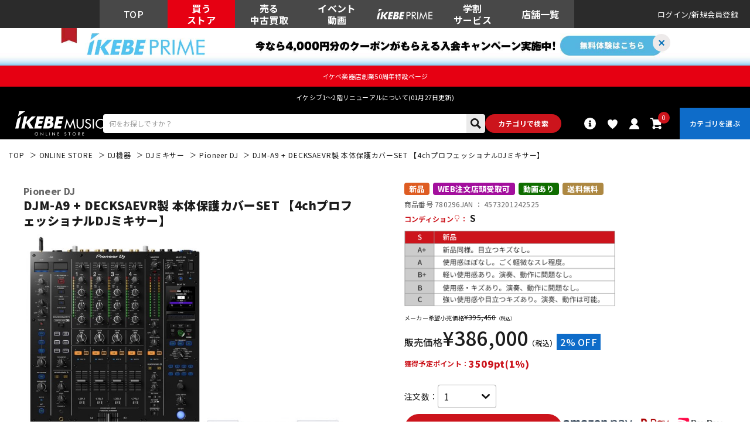

--- FILE ---
content_type: text/html; charset=utf-8
request_url: https://www.ikebe-gakki.com/Form/Product/ProductDetail.aspx?shop=0&pid=780296&bid=ec&cat=dje005
body_size: 138764
content:

<?xml version="1.0" encoding="UTF-8"?>
<!DOCTYPE html>
<html xmlns="http://www.w3.org/1999/xhtml" xml:lang="ja" lang="ja" class="" data-baseBrand="base-ec" >
<head id="ctl00_Head1"><meta http-equiv="Content-Type" content="text/html; charset=UTF-8" /><meta http-equiv="Content-Script-Type" content="text/javascript" /><meta name="viewport" content="width=device-width, initial-scale=1.0, maximum-scale=1.0, user-scalable=no" /><link id="ctl00_lPrintCss" rel="stylesheet" type="text/css" media="print" href="/Css/imports/print.css?20230928" /><link id="ctl00_lGeneralCss" rel="stylesheet" type="text/css" media="screen,print" href="/Css/general.css?20230928" /><link id="ctl00_lCommonCss" rel="stylesheet" type="text/css" media="screen,print" href="/Css/common.css?173224" /><link id="ctl00_lTooltipCss" rel="stylesheet" type="text/css" media="all" href="/Css/tooltip.css?20230928" /><link id="ctl00_lCommonLowerCss" rel="stylesheet" type="text/css" media="screen,print" href="/Css/imports/common_lower.css?20230928" /><link id="ctl00_lstaticCss" rel="stylesheet" type="text/css" media="screen,print" href="/Css/imports/static_lower.css?20230928" />
<link href="/Css/base/variables.css?20240906" rel="stylesheet" type="text/css">
<link href="/Css/base/utility.css?250408" rel="stylesheet" type="text/css">

<link rel="icon" href="/Contents/ImagesPkg/ec/favicon.ico" id="favicon">
<meta name="msapplication-square70x70logo" content="/Contents/ImagesPkg/ec/site-tile-70x70.png">
<meta name="msapplication-square150x150logo" content="/Contents/ImagesPkg/ec/site-tile-150x150.png">
<meta name="msapplication-wide310x150logo" content="/Contents/ImagesPkg/ec/site-tile-310x150.png">
<meta name="msapplication-square310x310logo" content="/Contents/ImagesPkg/ec/site-tile-310x310.png">
<link rel="apple-touch-icon" sizes="700x700" href="/Contents/ImagesPkg/apple-touch-icon/apple-touch-icon.png">
<link rel="apple-touch-icon" sizes="57x57" href="/Contents/ImagesPkg/apple-touch-icon/apple-touch-icon-57x57.png">
<link rel="apple-touch-icon" sizes="60x60" href="/Contents/ImagesPkg/apple-touch-icon/apple-touch-icon-60x60.png">
<link rel="apple-touch-icon" sizes="72x72" href="/Contents/ImagesPkg/apple-touch-icon/apple-touch-icon-72x72.png">
<link rel="apple-touch-icon" sizes="76x76" href="/Contents/ImagesPkg/apple-touch-icon/apple-touch-icon-76x76.png">
<link rel="apple-touch-icon" sizes="114x114" href="/Contents/ImagesPkg/apple-touch-icon/apple-touch-icon-114x114.png">
<link rel="apple-touch-icon" sizes="120x120" href="/Contents/ImagesPkg/apple-touch-icon/apple-touch-icon-120x120.png">
<link rel="apple-touch-icon" sizes="144x144" href="/Contents/ImagesPkg/apple-touch-icon/apple-touch-icon-144x144.png">
<link rel="apple-touch-icon" sizes="152x152" href="/Contents/ImagesPkg/apple-touch-icon/apple-touch-icon-152x152.png">
<link rel="apple-touch-icon" sizes="180x180" href="/Contents/ImagesPkg/apple-touch-icon/apple-touch-icon-180x180.png">
<link rel="icon" type="image/png" href="/Contents/ImagesPkg/ec/android-chrome-192x192.png">



<link href="/Css/imports/ress.css?20240906" rel="stylesheet" type="text/css">
<link href="/Css/component/component.css?250408" rel="stylesheet" type="text/css">
<link href="/Css/base/base.css?20240906" rel="stylesheet" type="text/css">

<link rel="preconnect" href="https://fonts.googleapis.com">
<link rel="preconnect" href="https://fonts.gstatic.com" crossorigin>
<link href="https://fonts.googleapis.com/css2?family=Noto+Sans+JP:wght@100..900&family=Roboto:ital,wght@0,100..900;1,100..900&display=swap" rel="stylesheet">

<link rel="stylesheet" href="/Css/swiper.min.css">

<script type="text/javascript" charset="Shift_JIS" src="/Js/w2.js?20230222"></script>
<script type="text/javascript" charset="Shift_JIS" src="/Js/w2.textboxevents.js"></script>

<script type="text/javascript" charset="Shift_JIS" src="https://code.jquery.com/jquery-3.6.0.min.js" rel="preconnect"></script>
<script type="text/javascript" charset="Shift_JIS" src="https://code.jquery.com/jquery-migrate-3.3.2.js" rel="preconnect"></script>

<script type="text/javascript" charset="Shift_JIS" src="/Js/AC_ActiveX.js"></script>
<script type="text/javascript" charset="Shift_JIS" src="/Js/AC_RunActiveContent.js"></script>

<link href="/Js/Slick/slick-theme.css" rel="stylesheet" type="text/css">
<link href="/Js/Slick/slick.css" rel="stylesheet" type="text/css">
<script type="text/javascript" src="/Js/Slick/slick.min.js"></script>

<script type="text/javascript" charset="UTF-8" src="/Js/ClientValidateScript.aspx"></script>

<script type="text/javascript" charset="UTF-8" src="/Js/jquery.bxslider.min.js" defer></script>
<script type="text/javascript" charset="UTF-8" src="/Js/jquery.biggerlink.min.js" defer></script>
<script type="text/javascript" charset="UTF-8" src="/Js/jquery.heightLine.js" defer></script>
<script type="text/javascript" charset="UTF-8" src="/Js/jquery.mousewheel.js" defer></script>
<script type="text/javascript" charset="UTF-8" src="/Js/jquery.jscrollpane.min.js" defer></script>
<script type="text/javascript" charset="UTF-8" src="/Js/jquery.ah-placeholder.js" defer></script>

<script type="text/javascript" src="https://cdnjs.cloudflare.com/ajax/libs/lazysizes/5.3.2/lazysizes.min.js"  rel="preconnect"></script>
<script type="text/javascript" charset="UTF-8" src="/Js/function.js?20230222" defer></script>
<script type="text/javascript" src="/Js/commonComponent.js" defer></script>

<script type="text/javascript" src="/Js/AutoKana/jquery.autoKana.js"></script>
<script type="text/javascript" src="/Js/AutoKana/jquery.autoChangeKana.js"></script>

<script type="text/javascript" src="/Js/swiper-bundle.min.js"></script>
<script type="text/javascript">
	
	function execAutoKanaWithKanaType(firstName, firstNameKana, lastName, lastNameKana) {
		execAutoKana(
			firstName,
			firstNameKana,
			lastName,
			lastNameKana,
			'FULLWIDTH_KATAKANA');
	}

	
	function execAutoChangeKanaWithKanaType(firstNameKana, lastNameKana) {
		execAutoChangeKana(
			firstNameKana,
			lastNameKana,
			'FULLWIDTH_KATAKANA');
	}
</script>

<link id="lsearchResultLayerCss" rel="stylesheet" href="/Css/searchResultLayer.css" type="text/css" media="screen" />




<script type="text/javascript">
<!--
	// ページロード処理
	function pageLoad(sender, args) {
		// ページロード共通処理
		pageLoad_common();

		// function.js実行
		if (typeof initializeFunctionJs == "function") initializeFunctionJs();

		// グローバル切り替え実行
		if (typeof switchGlobalFunction == 'function') switchGlobalFunction();

		// PayPal
		if (typeof InitializePaypal == "function") InitializePaypal(sender, args);

		// body側のpageLoad実行
		if (typeof bodyPageLoad == "function") bodyPageLoad();
	}
//-->
</script>
<script type="text/javascript" src="/Js/ec_common.js"></script>



<!--ngkr noindex_here-->

<!--//ngkr noindex_here-->

<!-- <link href="/Css/product.css" rel="stylesheet" type="text/css" media="all" /> -->
<link rel="stylesheet" href="/Css/ec/productdetail.css?20240201">
<link rel="stylesheet" href="/Css/product_modal.css?20230314">
<script type="module" src="/Js/productDetail.js?20240202" defer></script>

<link rel="canonical" href="https://www.ikebe-gakki.com/Form/Product/ProductDetail.aspx?shop=0&pid=780296&bid=ec" />
<meta name="description" content="DJM-A9 + DECKSAEVR製 本体保護カバーSET 【4chプロフェッショナルDJミキサー】｜Pioneer DJの購入なら国内最大級の品揃えのイケベ楽器店にお任せください！">
<meta name="keywords" content="DJM-A9 + DECKSAEVR製 本体保護カバーSET 【4chプロフェッショナルDJミキサー】,Pioneer DJ,池部楽器店">
<!--20250306OGP--->
<meta property="og:title" content="Pioneer DJ DJM-A9 + DECKSAEVR製 本体保護カバーSET 【4chプロフェッショナルDJミキサー】｜イケベ楽器店オンラインストア" />
<meta property="og:type" content="website" />
<meta property="og:url" content="https://www.ikebe-gakki.com/Form/Product/ProductDetail.aspx?shop=0&pid=780296&bid=ec" />
<meta property="og:image" content="https://www.ikebe-gakki.com/Contents/ProductImages/0/780296_LL.jpg" />
<meta property="og:site_name" content="イケベ楽器店" />
<meta property="og:description" content="DJM-A9 + DECKSAEVR製 本体保護カバーSET 【4chプロフェッショナルDJミキサー】｜Pioneer DJの購入なら国内最大級の品揃えのイケベ楽器店にお任せください！" />
<!--//20250306OGP--->






<!--merchant-listing-->
<div itemtype="https://schema.org/Product" itemscope>
	<meta itemprop="name" content="Pioneer DJ DJM-A9 + DECKSAEVR製 本体保護カバーSET 【4chプロフェッショナルDJミキサー】" />
	<link itemprop="image" href="/Contents/ProductImages/0/780296_LL.jpg" />
	
	
	<link itemprop="image" href="/Contents/ProductImages/0/780296_LL.jpg" />
	
	<link itemprop="image" href="/Contents/ProductSubImages/0/780296_sub01_LL.jpg" />
	
	<link itemprop="image" href="/Contents/ProductSubImages/0/780296_sub02_LL.jpg" />
	
	<link itemprop="image" href="/Contents/ProductSubImages/0/780296_sub03_LL.jpg" />
	
	<link itemprop="image" href="/Contents/ProductSubImages/0/780296_sub04_LL.jpg" />
	
	<link itemprop="image" href="/Contents/ProductSubImages/0/780296_sub05_LL.jpg" />
	
	<link itemprop="image" href="/Contents/ProductSubImages/0/780296_sub06_LL.jpg" />
	
	<link itemprop="image" href="/Contents/ProductSubImages/0/780296_sub07_LL.jpg" />
	
	
	<meta itemprop="description" content="★新たな定番となったクラブ常設機の4ch プロフェッショナルDJミキサー DJM-A9と頑丈な本体保護カバーを組み合わせたセット！★<br><br>■セット内容<br>・DJミキサー Pioneer DJ DJM-A9 (JANコード：4573201242525）<br>・本体保護カバー DS-PC-DJMA9 【Pioneer DJ DJM-A9用保護カバー】(JANコード：4534217724146)<br><br>■DJミキサーDJM-A9の主な特徴<br>前身となるDJM-900NXS2のあらゆる要素をアップデートし、圧倒的にクリアかつ明瞭で引き締まった音質、進化した演奏性と多様なデバイスとの接続を可能にました。また、業界スタンダードとなっている機能とレイアウトを踏襲しながら、よりエモーショナルでダイナミックな演奏ができるよう、楽器としての演奏性向上を徹底的に追求しました。<br><br>●圧倒的にクリアで明瞭な引き締まった音質<br>新たな部品の採用とこれまでの製品設計で培われた細部に渡る音質チューニングにより、次世代をリードするクラブサウンドを実現しました。<br>チャンネル入力部にはESS Technology社製の32bit高性能A/Dコンバーター、MASTER出力部に同社製の高性能な32bit高音質D/Aコンバーターを採用しています。これにより、さらにオーディエンスが没入できるような音楽体験を提供します。<br><br>さらに、BOOTH出力部にも同社製32bit高性能D/Aコンバーターを採用し、DJもオーディエンスと同じ高解像度で臨場感のある音をモニターしながら演奏することができます。<br><br>マイク入力部およびヘッドホン出力部も、部品の再選定と最適なチューニングを行うことにより音質の向上を図りました。<br><br>●徹底的に追求した楽器としての演奏性<br>各チャンネルに装備された3BAND EQはミリ単位でノブの配置を見直し、従来機種以上に快適な操作性を確保しました。チャンネルセクションには高品位のレベルメーターLEDを採用し、視認性が向上しました。また、ISOLATORも昨今の音楽トレンドに合わせて周波数特性のチューニングを図り、今まで以上に大胆な演奏が可能になりました。さらに、DJM-900NXS2よりも高品位なチャンネルフェーダーを採用し、これまで以上に繊細で滑らかなミキシングと素早いカットインが行えます。クロスフェーダーには第3世代MAGVEL FADERを採用し、スムースで思い通りのスクラッチ演奏を可能にします。<br><br>●世界初のCENTER LOCKを搭載したSOUND COLOR FX<br>ノブを回した際にセンター位置でロックされるので、誤操作をすることなくHIとLOWのパラメータをダイナミックにコントロールできます。これにより、展開やビートに合わせて正確かつ素早いエフェクト操作が可能になります。また、CENTER LOCKをオフにすれば、ノブを回した際にセンター位置でロックされることなく従来のDJM-900NXS2と同じように操作することもできます。<br><br>●エフェクトの演奏体験が向上したBEAT FX<br>BEAT FXの状態を的確に把握できるよう、新たにカラーディスプレイを採用しました。横一列に配置されたX-PADを使用すれば、パラメータを指でスライドするだけで直感的で連続的なエフェクト操作が可能です。ECHO、PING PONGにおいては、X-PAD操作によりアナログテープディレイのようにピッチを変化させ、ユニークな音を生み出すことができます。新たに採用したMOBIUS、TRIPLET FILTER、TRIPLET ROLLのエフェクトが、DJパフォーマンスにさらなる彩りを与えます。<br><br>さらに、BEAT FXをかけるチャンネル選択がボタンでダイレクトに選べるようになったので、目的のチャンネルに素早くエフェクトをかけることができます。<br><br>●大幅な進化を遂げたマイクセクション<br>DJミキサーとしては初のファンタム電源を搭載したことにより、コンデンサーマイクを本機に直接接続することができます。ECHO、PITCH、MEGAPHONEのマイクエフェクトに加え、独立したREVERBも搭載しました。幅広い音声加工により、さまざまな用途の多彩なマイクパフォーマンスに対応します。<br><br>新たに搭載されたPUSH TO TALK機能を使えば、ボタンの長押しした時にのみマイク入力がオンになるので、DJ中でも容易にマイク音声のオン/オフ操作が行えます。<br>また、DJプレイの環境に合わせてマイクの音声ルーティングの切り替えが可能になったので、ストリーミング配信中はマイク音声を使用してもDJミックスの録音にはマイク音声を含めないという選択も可能です。<br><br>●多様なデバイスとの接続<br>トップパネルには、USB Type-BとType-C両方のUSB端子をそれぞれ二系統設けてあります。これにより、Back to BackパフォーマンスによるDJの交代などをスムースに行うことができます。さらに、すべてのチャンネルでBluetoothR入力が可能になったことにより、お手持ちのモバイルデバイスで楽曲を再生し、それをワイヤレスでオーディオ入力してチャンネルセクションの機能をフルに活用したミキシングをすることもできます。RMX-1000などの外部エフェクターが接続できるマルチI/Oセクションには、独立したチャンネルセレクターを新たに搭載しました。これにより、接続した外部エフェクターではBEAT FXとは異なるチャンネルにエフェクトをかけることができます。<br><br>●完全独立した2系統のヘッドホンセクションとBOOTH EQの搭載<br>本機のヘッドホンセクションには、2系統ずつヘッドホンCUEボタン、音量ノブ、MIXバランスノブを設けました。これにより、2人のDJが交互に曲をかけるBack to Backスタイルでも快適にモニタリングすることができます。また、BOOTHセクションには、高音域と低音域の2BAND BOOTH EQを搭載しています。フロアとDJブース内の音響バランスをより近づけるなどの調整により、快適なモニタリング環境を構築できます。<br><br>●業界初、音響エンジニア向けアプリケーションStagehandへの対応<br>業界初の音響エンジニア向けPRO DJ LINK管理アプリケーションStagehandに対応しています。本体にWi-Fiを搭載しているので、無線LANルーター（市販）との組み合わせにより、iPadとの無線接続が可能になります。DJが操作中のDJM-A9のレベルメーターや操作情報などを手元のiPadで把握し、精度の高い音響設定や迅速なトラブルシューティングがリモートで行えます。DJの演奏を高めるだけでなく、現場のスタッフや音響エンジニアの方に対してもDJシステムの価値向上を行うことで、今まで以上に安全で魅力的な音楽エンターテイメントを提供します。 （近日公開予定）<br><br>■その他の特徴<br>●rekordbox<br>rekordboxのDVS機能に対応しており、アナログレコードでDJプレイする場合と比べてほとんど遜色のない高音質、高いレスポンス性能を実現し、思い通りのパフォーマンスを可能にします。<br><br>●Serato DVS-ready<br>Serato DJ ProのDVSコントロールをサポートしており、PC/Mac内の音楽ファイルをターンテーブルやCDJのジョグホイールで直感的にコントロールすることが可能です。<br>*別途ライセンスまたはサブスクリプション契約が必要です。<br><br>●DJM-REC<br>スマートフォンやタブレットでDJミックスの録音やライブ配信を行える、DJM-RECに対応しています。Mixcloudなどのサービスを介して世界中の人々にミックスを届けたり、Twitchなどのライブ配信を通してリアルタイムなプロモーションもできます。<br><br>●Lockable Power Cable<br>ロック可能な電源コードを付属しました。意図しない電源コードの外れを防止することで、より確実なステージ運営をサポートします。<br><br>●映像・照明連携アプリケーションに対応<br>TC Supply社製ShowKontrolや無料ブリッジアプリケーション PRO DJ LINK Bridge をサポートしており、DJ、イベントプロデューサー、照明デザイナー、LJ、映像クリエーター、VJが、音とビジュアルの連携を安心して演出でき、オーディエンスを魅了するショーを創り上げることができます。<br><br>●Firmware Update Manager<br>本ツールをご利用いただくと、PC/Macと対象製品をUSB接続することで、最新のファームウェアが自動で通知され、ダウンロードできます。<br><br>●AlphaTheta Care 延長保証対象<br>製品をより長く安心してお使いいただくための製品延長保証サービス。<br><br>■Specifications<br>◎主な特長<br>・MIDI コントロール：フルアサイナブルMIDIコントローラー<br>・PRO DJ LINK<br>・Booth EQ<br>・P-LOCK FADER CAPS<br>・オートスタンバイ<br>・DVS コントロール<br>rekordbox<br>Serato DJ Pro（ライセンスまたはサブスクリプション契約が必要です。）<br>・Bluetoothオーディオインプット<br>無線方式：Bluetooth Ver.5.0<br>最大通信距離：見通しの良い状態で約10 m（通信距離は目安です。）<br>使用周波数帯域：2.4 GHz帯<br>変調方式：FHSS（周波数ホッピングスペクトラム拡散方式）<br>対応コーデック： SBC， AAC<br>・無線LAN<br>対応規格：IEEE 802.11 a/b/g/n/ac<br>使用周波数帯域：2.4 GHz / 5 GHz帯<br>・付属品<br>電源コード<br>保証書<br>クイックスタートガイド<br>使用上のご注意<br><br>◎主な仕様<br>・最大外形寸法（W x D x H）<br>407.4 x 107.9 x 458.3 mm<br>407.4 x 140.7 x 458.3 mm（無線アンテナ直立時）<br>・サンプリングレート：96 kHz<br>・本体質量：10.2 kg<br>・CH入力 A/D コンバーター：32 bit<br>・MASTER， BOOTH， REC， SEND D/A コンバーター：32 bit<br>・SN 比: LINE：105 dB<br>・SN 比: PHONO：88 dB<br>・SN 比: MIC：79 dB<br>・全高調波歪率：0.005 %以下 (LINE)<br><br>◎チャンネル<br>・EQ/ISO：3 band<br>・EQ レンジ：切替式 3バンドEQ：-26 dB ~ +6 dB dB<br><br>◎パフォーマンス・コントロール<br>・チャンネル数：4<br>・MULTI I/O：USB (Type A)<br>・SOUND COLOR FX<br>Space<br>Dub Echo<br>Sweep<br>Noise<br>Crush<br>Filter<br>・BEAT FX<br>Delay<br>Echo<br>Ping Pong<br>Spiral<br>Helix<br>Reverb<br>Flanger<br>Phaser<br>Filter<br>Triplet Filter<br>Trans<br>Roll<br>Triplet Roll<br>Mobius<br>・カラーディスプレイ<br>・X-PAD<br>・rekordbox QUANTIZE<br><br>◎CROSS FADER<br>・クロスフェーダー構造：MAGVEL CROSS FADER<br>・CURVE調整<br>・カーブ特性数：3<br><br>◎MIC<br>・ファンタム電源<br>・マイクエフェクト<br>Echo<br>Pitch<br>Megaphone<br>Reverb<br>・PUSH TO TALK機能<br>・MIC接続<br>XLR / ジャック兼用<br>1/4-inch TRS JACK<br>・MIC EQ：2 band<br>・MIC EQ レンジ：-12 dB ~ +12 dB<br>・TALKOVER：専用ボタン<br>・TALKOVER ATT<br><br>◎端子<br>・入力端子：<br>4 DIGITAL (Coaxial)<br>4 LINE (RCA)<br>4 PHONO (RCA)<br>・SEND/RETURN：<br>1 SEND (1/4 inch TS jack)<br>1 RETURN (1/4 inch TS jack)<br>・LAN：1<br>・出力端子：<br>1 MASTER (XLR， RCA)<br>1 BOOTH (1/4 inch TRS Jack)<br>2 HEADPHONE MONITOR (1/4 inch Jack， mini-jack)<br>1 REC OUT (RCA)<br>1 DIGITAL (Coaxial)<br>・USB：<br>1 USB A端子<br>2 USB B端子<br>2 USB C端子 (PC/Mac接続および電源供給 ×1， 電源供給のみ ×1)<br><br>※DJソフトウェアの最新動作環境はメーカーサイトもしくはメーカーサポートにてご確認の上、お求め下さい。<br><br>●DJM-A9本体保護カバー<br>DJ機器カバーの有名ブランド、DECKSAVER製のPioneer DJ DJM-A9専用保護用カバーです。防弾ガラスでも採用されている非常に丈夫なプラスティック素材であるポリカーボネイドで作られており、強靭で軽量、しかも薄い！自宅はもちろんクラブ現場などの激しい環境においても本体を強固にプロテクションします！<br><br>※店頭、または通信販売にて売却後、敏速な削除は心掛けておりますが、web上から削除をする際どうしてもタイムラグが発生してしまいます。万が一商品が売切れてしまう場合もございますので予めご了承ください。" />
	<div itemprop="offers" itemtype="https://schema.org/Offer" itemscope>
		<link itemprop="url" href="https://www.ikebe-gakki.com/Form/Product/ProductDetail.aspx?shop=0&pid=780296&bid=ec" />
		<meta itemprop="availability" content="https://schema.org/InStock" />
		<meta itemprop="priceCurrency" content="JPY" />
		<meta itemprop="price" content="386000" />
	</div>
	<meta itemprop="sku" content="780296" />
	<div itemprop="brand" itemtype="https://schema.org/Brand" itemscope>
		<meta itemprop="name" content="Pioneer DJ" />
	</div>
</div>
<!--//merchant-listing-->




<style type="text/css">
	/* JavaScriptが有効な場合、対象を隠す */
	html.enable-javascript .discountRateS,
	html.enable-javascript .product_detail-productInfo-inner{
		visibility: hidden;
		transition: opacity .4s, visibility 0.6s ease .4s;
		opacity: 0;
	}
	/* 画像すべてを読み終えたら、対象を表示する */
	html.enable-javascript.window-load .discountRateS,
	html.enable-javascript.window-load .product_detail-productInfo-inner{
		visibility: visible;
		opacity: 1;
	}
	.VariationPanel
	{
		width:100px;
		border:1px;
		padding:10px 5px 5px 5px;
		margin-right: 15px;
		margin-bottom: 10px;
		border-style:solid;
		border-color: #adb0b0;
		background-color: #f5f7f7;
		float:left
	}
	.VariationPanelSelected
	{
		width:100px;
		border:1px;
		border-style:solid;
		padding:10px 5px 5px 5px;
		margin-right: 15px;
		margin-bottom: 10px;
		background-color: #dbdfdf;
		float:left
	}
	[id$="ddlSubscriptionBox"] {
		height: 28px;
		margin-left: 10px;
	}
</style>
<script>
	(function () {
		var html = document.getElementsByTagName('html') || [];
		html[0].classList.add('enable-javascript');
		window.addEventListener("load", function () {
			html[0].classList.add('window-load');
		});
	})();
	
</script>

		<!-- Google Tag Manager -->
<script>(function(w,d,s,l,i){w[l]=w[l]||[];w[l].push({'gtm.start':
new Date().getTime(),event:'gtm.js'});var f=d.getElementsByTagName(s)[0],
j=d.createElement(s),dl=l!='dataLayer'?'&l='+l:'';j.async=true;j.src=
'https://www.googletagmanager.com/gtm.js?id='+i+dl;f.parentNode.insertBefore(j,f);
})(window,document,'script','dataLayer','GTM-WKNWB9Z');</script>
<!-- End Google Tag Manager -->
	
		<script type="text/javascript" src="https://static.staff-start.com/js/track/v3.0/staffstart.min.js"></script>			
	
		<script type="text/javascript">
  window.tr=window.tr||function(){tr.q=[];tr.q.push(arguments)};
  window.sendTrack = window.sendTrack || function(obj,event) {
  obj["sendId"] = "ikebe-gakki.com";
  tr.tr_obj=obj;tr("send",event);tracking();}</script>
<script src="//c4.k-crm.jp/tracking.js"></script>
<script type="text/javascript">
  var trackBody= [];
  trackBody["userId"] ="";
  sendTrack(trackBody,"normal");
</script>

	
		<script src="//statics.a8.net/a8sales/a8sales.js"></script>
<script src="//statics.a8.net/a8sales/a8crossDomain.js"></script>
<script src="//statics.a8.net/a8sales/a8shopForm.js"></script>
	


<script type="text/javascript">
<!--
	var site_path_root = '/';
//-->
</script>
<script type="text/javascript" charset="Shift_JIS" src="/Js/ThickBox/thickbox.js"></script>

<link id="lThickBoxCss" rel="stylesheet" href="/Js/ThickBox/thickbox.css" type="text/css" media="all" />


<!-DefaultPageMaster noindex-->
<title>
	Pioneer DJ DJM-A9 + DECKSAEVR製 本体保護カバーSET 【4chプロフェッショナルDJミキサー】  ｜イケベ楽器店オンラインストア
</title></head>
<body onload="">


		<!-- Google Tag Manager (noscript) -->
<noscript><iframe src="https://www.googletagmanager.com/ns.html?id=GTM-WKNWB9Z"
height="0" width="0" style="display:none;visibility:hidden"></iframe></noscript>
<!-- End Google Tag Manager (noscript) -->
	
		<script>
(function(w,d,s,g){
var f=d.getElementsByTagName(s)[0],j=d.createElement(s);j.src=g;f.parentNode.insertBefore(j,f);
w.webptr=w.webptr||function(){(webptr.q=webptr.q||[]).push(arguments)};
w.sendWebTrack = w.sendWebTrack||function(obj){
webptr.tr_obj=webptr.tr_obj ||obj;webptr('send');}
})(window,document,'script','https://c4.k-crm.jp/webpage.tracking.js');
var trackBody=[];
trackBody['sendId']="ikebe-gakki.com";
trackBody['userId']="";
sendWebTrack(trackBody);
</script>
	


<form name="aspnetForm" method="post" action="/Form/Product/ProductDetail.aspx?shop=0&amp;pid=780296&amp;bid=ec&amp;cat=dje005" id="aspnetForm" onsubmit="return (document.getElementById(&#39;__EVENTVALIDATION&#39;) != null);" onkeypress="return ((event.keyCode != 13) || (window.event.srcElement.type != &#39;text&#39;));">
<div>
<input type="hidden" name="__EVENTTARGET" id="__EVENTTARGET" value="" />
<input type="hidden" name="__EVENTARGUMENT" id="__EVENTARGUMENT" value="" />
<input type="hidden" name="__LASTFOCUS" id="__LASTFOCUS" value="" />
<input type="hidden" name="__VIEWSTATE" id="__VIEWSTATE" value="/[base64]////[base64]////[base64]////z///8GCAAAAANwaWQGCQAAAAY3ODAyOTYB9v////z///8GCwAAAAN2aWQGDAAAAAAB8/////z///8GDgAAAANwbm8GDwAAAAExAfD////8////BhEAAAADY2F0BhIAAAAGZGplMDA1Ae3////8////BhQAAAAEc3dyZAkMAAAAAer////8////BhcAAAAGc2Jzd3JkCQwAAAAB5/////z///8GGgAAAANjb2wJDAAAAAHk/////P///wYdAAAAA2ltZwYeAAAAATEB4f////z///8GIAAAAARzb3J0BiEAAAACMDcB3v////z///8GIwAAAAVjaWNvbgkMAAAAAdv////8////BiYAAAADbWluCQwAAAAB2P////z///8GKQAAAANtYXgJDAAAAAHV/////P///wYsAAAABWRwY250Bi0AAAACLTEB0v////z///8GLwAAAAR1ZG5zBjAAAAABMQHP/////P///wYyAAAABGRvc3AJDAAAAAHM/////P///wY1AAAABGZwZmwGNgAAAAEwAcn////8////BjgAAAADc2ZsCTYAAAABxv////z///8GOwAAAANiaWQGPAAAAAJlYwHD/////P///wY+AAAAA3BnaQkMAAAAAcD////8////BkEAAAADbWtyCQwAAAABvf////z///[base64]/jgq3jgrXjg7zjgJEeO2N0bDAwJENvbnRlbnRQbGFjZUhvbGRlcjEtPmhJc1NlbGVjdGluZ1ZhcmlhdGlvbkV4aXN0LlZhbHVlZR4bcHJvZHVjdF9vcHRpb25fc2V0dGluZ19saXN0MoMFAAEAAAD/////[base64]/////[base64]/[base64]/lkIjjgo/jgZvjgZ/[base64]/[base64]/lnKflgJLnmoTjgavjgq/jg6rjgqLjgafmmI7nnq3jgarlvJXjgY3nt6Djgb7jgaPjgZ/[base64]/[base64]/44O844GX44Gq44GM44KJ5ryU5aWP44GZ44KL44GT44Go44GM44Gn44GN44G+44GZ44CCPGJyPjxicj7jg57jgqTjgq/[base64]/jgII8YnI+PGJyPuKXj+W+ueW6leeahOOBq+i/[base64]/q+mBqeOBquaTjeS9nOaAp+OCkueiuuS/[base64]/jgq3jgrfjg7PjgrDjgajntKDml6njgYTjgqvjg4Pjg4jjgqTjg7PjgYzooYzjgYjjgb7jgZnjgILjgq/jg63jgrnjg5Xjgqfjg7zjg4Djg7zjgavjga/nrKwz5LiW5LujTUFHVkVMIEZBREVS44KS5o6h55So44GX44CB44K544Og44O844K544Gn5oCd44GE6YCa44KK44Gu44K544Kv44Op44OD44OB5ryU5aWP44KS5Y+v6IO944Gr44GX44G+44GZ44CCPGJyPjxicj7il4/[base64]/[base64]/pmpvjgavjgrvjg7Pjgr/jg7zkvY3nva7jgafjg63jg4Pjgq/jgZXjgozjgovjgZPjgajjgarjgY/[base64]/nlKjjgZnjgozjgbDjgIHjg5Hjg6njg6Hjg7zjgr/jgpLmjIfjgafjgrnjg6njgqTjg4njgZnjgovjgaDjgZHjgafnm7TmhJ/nmoTjgafpgKPntprnmoTjgarjgqjjg5Xjgqfjgq/jg4jmk43kvZzjgYzlj6/og73jgafjgZnjgIJFQ0hP44CBUElORyBQT05H44Gr44GK44GE44Gm44Gv44CBWC1QQUTmk43kvZzjgavjgojjgorjgqLjg4rjg63jgrDjg4bjg7zjg5fjg4fjgqPjg6zjgqTjga7jgojjgYbjgavjg5Tjg4Pjg4HjgpLlpInljJbjgZXjgZvjgIHjg6bjg4vjg7zjgq/jgarpn7PjgpLnlJ/jgb/lh7rjgZnjgZPjgajjgYzjgafjgY3jgb7jgZnjgILmlrDjgZ/[base64]/[base64]/lpKfluYXjgarpgLLljJbjgpLpgYLjgZLjgZ/jg57jgqTjgq/jgrvjgq/jgrfjg6fjg7M8YnI+RErjg5/jgq3jgrXjg7zjgajjgZfjgabjga/liJ3jga7jg5XjgqHjg7Pjgr/jg6Dpm7vmupDjgpLmkK3ovInjgZfjgZ/jgZPjgajjgavjgojjgorjgIHjgrPjg7Pjg4fjg7PjgrXjg7zjg57jgqTjgq/jgpLmnKzmqZ/jgavnm7TmjqXmjqXntprjgZnjgovjgZPjgajjgYzjgafjgY3jgb7jgZnjgIJFQ0hP44CBUElUQ0jjgIFNRUdBUEhPTkXjga7jg57jgqTjgq/jgqjjg5Xjgqfjgq/jg4jjgavliqDjgYjjgIHni6znq4vjgZfjgZ9SRVZFUkLjgoLmkK3ovInjgZfjgb7jgZfjgZ/jgILluYXluoPjgYTpn7Plo7DliqDlt6XjgavjgojjgorjgIHjgZXjgb7jgZbjgb7jgarnlKjpgJTjga7lpJrlvanjgarjg57jgqTjgq/[base64]/jgIFESuODl+ODrOOCpOOBrueSsOWig+OBq+WQiOOCj+OBm+OBpuODnuOCpOOCr+OBrumfs+WjsOODq+ODvOODhuOCo+ODs+OCsOOBruWIh+OCiuabv+OBiOOBjOWPr+iDveOBq+OBquOBo+OBn+OBruOBp+OAgeOCueODiOODquODvOODn+ODs+OCsOmFjeS/oeS4reOBr+ODnuOCpOOCr+mfs+WjsOOCkuS9v+eUqOOBl+OBpuOCgkRK44Of44OD44Kv44K544Gu6Yyy6Z+z44Gr44Gv44Oe44Kk44Kv6Z+z5aOw44KS5ZCr44KB44Gq44GE44Go44GE44GG6YG45oqe44KC5Y+v6IO944Gn44GZ44CCPGJyPjxicj7il4/[base64]/44O844GM5o6l57aa44Gn44GN44KL44Oe44Or44OBSS9P44K744Kv44K344On44Oz44Gr44Gv44CB54us56uL44GX44Gf44OB44Oj44Oz44ON44Or44K744Os44Kv44K/44O844KS5paw44Gf44Gr5pCt6LyJ44GX44G+44GX44Gf44CC44GT44KM44Gr44KI44KK44CB5o6l57aa44GX44Gf5aSW6YOo44Ko44OV44Kn44Kv44K/[base64]/jg7PjgIHpn7Pph4/jg47jg5bjgIFNSVjjg5Djg6njg7Pjgrnjg47jg5bjgpLoqK3jgZHjgb7jgZfjgZ/jgILjgZPjgozjgavjgojjgorjgIEy5Lq644GuRErjgYzkuqTkupLjgavmm7LjgpLjgYvjgZHjgotCYWNrIHRvIEJhY2vjgrnjgr/jgqTjg6vjgafjgoLlv6vpganjgavjg6Ljg4vjgr/jg6rjg7PjgrDjgZnjgovjgZPjgajjgYzjgafjgY3jgb7jgZnjgILjgb7jgZ/jgIFCT09USOOCu+OCr+OCt+ODp+ODs+OBq+OBr+OAgemrmOmfs+Wfn+OBqOS9jumfs+Wfn+OBrjJCQU5EIEJPT1RIIEVR44KS5pCt6LyJ44GX44Gm44GE44G+44GZ44CC44OV44Ot44Ki44GoRErjg5bjg7zjgrnlhoXjga7pn7Ppn7/jg5Djg6njg7PjgrnjgpLjgojjgorov5HjgaXjgZHjgovjgarjganjga7oqr/mlbTjgavjgojjgorjgIHlv6vpganjgarjg6Ljg4vjgr/jg6rjg7PjgrDnkrDlooPjgpLmp4vnr4njgafjgY3jgb7jgZnjgII8YnI+PGJyPuKXj+alreeVjOWIneOAgemfs+mfv+OCqOODs+OCuOODi+OCouWQkeOBkeOCouODl+ODquOCseODvOOCt+ODp+ODs1N0YWdlaGFuZOOBuOOBruWvvuW/nDxicj7mpa3nlYzliJ3jga7pn7Ppn7/jgqjjg7Pjgrjjg4vjgqLlkJHjgZFQUk8gREogTElOS+euoeeQhuOCouODl+ODquOCseODvOOCt+ODp+ODs1N0YWdlaGFuZOOBq+WvvuW/nOOBl+OBpuOBhOOBvuOBmeOAguacrOS9k+OBq1dpLUZp44KS5pCt6LyJ44GX44Gm44GE44KL44Gu44Gn44CB54Sh57eaTEFO44Or44O844K/44O877yI5biC6LKp77yJ44Go44Gu57WE44G/5ZCI44KP44Gb44Gr44KI44KK44CBaVBhZOOBqOOBrueEoee3muaOpee2muOBjOWPr+iDveOBq+OBquOCiuOBvuOBmeOAgkRK44GM5pON5L2c5Lit44GuREpNLUE544Gu44Os44OZ44Or44Oh44O844K/44O844KE5pON5L2c5oOF5aCx44Gq44Gp44KS5omL5YWD44GuaVBhZOOBp+aKiuaPoeOBl+OAgeeyvuW6puOBrumrmOOBhOmfs+mfv+ioreWumuOChOi/hemAn+OBquODiOODqeODluODq+OCt+ODpeODvOODhuOCo+ODs+OCsOOBjOODquODouODvOODiOOBp+ihjOOBiOOBvuOBmeOAgkRK44Gu5ryU5aWP44KS6auY44KB44KL44Gg44GR44Gn44Gq44GP44CB54++5aC044Gu44K544K/44OD44OV44KE6Z+z6Z+/44Ko44Oz44K444OL44Ki44Gu5pa544Gr5a++44GX44Gm44KCRErjgrfjgrnjg4bjg6Djga7kvqHlgKTlkJHkuIrjgpLooYzjgYbjgZPjgajjgafjgIHku4rjgb7jgafku6XkuIrjgavlronlhajjgafprYXlipvnmoTjgarpn7Pmpb3jgqjjg7Pjgr/jg7zjg4bjgqTjg6Hjg7Pjg4jjgpLmj5DkvpvjgZfjgb7jgZnjgIIg77yI6L+R5pel5YWs6ZaL5LqI5a6a77yJPGJyPjxicj7ilqDjgZ3jga7ku5bjga7nibnlvrQ8YnI+4pePcmVrb3JkYm94PGJyPnJla29yZGJveOOBrkRWU+apn+iDveOBq+WvvuW/[base64]/jga5EVlPjgrPjg7Pjg4jjg63jg7zjg6vjgpLjgrXjg53jg7zjg4jjgZfjgabjgYrjgorjgIFQQy9NYWPlhoXjga7pn7Pmpb3jg5XjgqHjgqTjg6vjgpLjgr/jg7zjg7Pjg4bjg7zjg5bjg6vjgoRDRErjga7jgrjjg6fjgrDjg5vjgqTjg7zjg6vjgafnm7TmhJ/nmoTjgavjgrPjg7Pjg4jjg63jg7zjg6vjgZnjgovjgZPjgajjgYzlj6/og73jgafjgZnjgII8YnI+KuWIpemAlOODqeOCpOOCu+ODs+OCueOBvuOBn+OBr+OCteODluOCueOCr+ODquODl+OCt+ODp+ODs+Wlkee0hOOBjOW/heimgeOBp+OBmeOAgjxicj48YnI+4pePREpNLVJFQzxicj7jgrnjg57jg7zjg4jjg5Xjgqnjg7PjgoTjgr/jg5bjg6zjg4Pjg4jjgadESuODn+ODg+OCr+OCueOBrumMsumfs+OChOODqeOCpOODlumFjeS/[base64]/[base64]/mmKDlg4/[base64]/jgq/jg6rjgqjjg7zjgr/jg7zjgIFWSuOBjOOAgemfs+OBqOODk+OCuOODpeOCouODq+OBrumAo+aQuuOCkuWuieW/[base64]/g+OBl+OBpuOBiuS9v+OBhOOBhOOBn+OBoOOBj+OBn+OCgeOBruijveWTgeW7tumVt+S/[base64]/jg7Pjg5DjgqQ8YnI+44O7RFZTIOOCs+ODs+ODiOODreODvOODqzxicj5yZWtvcmRib3g8YnI+U2VyYXRvIERKIFByb++8iOODqeOCpOOCu+ODs+OCueOBvuOBn+OBr+OCteODluOCueOCr+ODquODl+OCt+ODp+ODs+Wlkee0hOOBjOW/[base64]/oei3nembouOBr+ebruWuieOBp+OBmeOAgu+8iTxicj7kvb/nlKjlkajms6LmlbDluK/ln5/vvJoyLjQgR0h65bivPGJyPuWkieiqv+aWueW8j++8mkZIU1PvvIjlkajms6LmlbDjg5vjg4Pjg5Tjg7PjgrDjgrnjg5rjgq/jg4jjg6njg6Dmi6HmlaPmlrnlvI/vvIk8YnI+5a++5b+c44Kz44O844OH44OD44Kv77yaIFNCQ++8jCBBQUM8YnI+44O754Sh57eaTEFOPGJyPuWvvuW/nOimj+agvO+8mklFRUUgODAyLjExIGEvYi9nL24vYWM8YnI+5L2/55So5ZGo5rOi5pWw5biv5Z+f77yaMi40IEdIeiAvIDUgR0h65bivPGJyPuODu+S7mOWxnuWTgTxicj7pm7vmupDjgrPjg7zjg4k8YnI+5L+d6Ki85pu4PGJyPuOCr+OCpOODg+OCr+OCueOCv+ODvOODiOOCrOOCpOODiTxicj7kvb/[base64]/44O877yaMzIgYml0PGJyPuODu01BU1RFUu+8jCBCT09USO+8jCBSRUPvvIwgU0VORCBEL0Eg44Kz44Oz44OQ44O844K/44O877yaMzIgYml0PGJyPuODu1NOIOavlDogTElORe+8mjEwNSBkQjxicj7jg7tTTiDmr5Q6IFBIT05P77yaODggZEI8YnI+44O7U04g5q+UOiBNSUPvvJo3OSBkQjxicj7jg7vlhajpq5joqr/ms6LmrarnjofvvJowLjAwNSAl5Lul5LiLIChMSU5FKTxicj48YnI+4peO44OB44Oj44Oz44ON44OrPGJyPuODu0VRL0lTT++8mjMgYmFuZDxicj7jg7tFUSDjg6zjg7PjgrjvvJrliIfmm7/[base64]/5pW0PGJyPuODu+OCq+ODvOODlueJueaAp+aVsO+8mjM8YnI+PGJyPuKXjk1JQzxicj7jg7vjg5XjgqHjg7Pjgr/jg6Dpm7vmupA8YnI+44O744Oe44Kk44Kv44Ko44OV44Kn44Kv44OIPGJyPkVjaG88YnI+UGl0Y2g8YnI+TWVnYXBob25lPGJyPlJldmVyYjxicj7jg7tQVVNIIFRPIFRBTEvmqZ/[base64]/[base64]/lrZAgKFBDL01hY+aOpee2muOBiuOCiOOBs+mbu+a6kOS+m+e1piDDlzHvvIwg6Zu75rqQ5L6b57Wm44Gu44G/[base64]/lmajjgqvjg5Djg7zjga7mnInlkI3jg5bjg6njg7Pjg4njgIFERUNLU0FWRVLoo73jga5QaW9uZWVyIERKIERKTS1BOeWwgueUqOS/[base64]/[base64]/44Kk44Og44Op44Kw44GM55m655Sf44GX44Gm44GX44G+44GE44G+44GZ44CC5LiH44GM5LiA5ZWG5ZOB44GM5aOy5YiH44KM44Gm44GX44G+44GG5aC05ZCI44KC44GU44GW44GE44G+44GZ44Gu44Gn5LqI44KB44GU5LqG5om/[base64]/[base64]/jg7vjgqjjg6zjgqLjgrPjgq7jgr/[base64]/jg7zjgqLjg7Pjg5fjg7vjg5njg7zjgrnjgqLjg7Pjg5cS44Ko44OV44Kn44Kv44K/[base64]/[base64]/Y2F0PU1PVklFQ1QwMDQmYW1wO3Bubz0xFealveWZqCAvIOapn+adkOe0ueS7i2QCBA9kFgJmDxUCMy9Gb3JtL1ZpZGVvL1ZpZGVvTGlzdC5hc3B4P2NhdD1NT1ZJRUNUMDA1JmFtcDtwbm89MSTjg6njgqTjg5YgLyDjg4jjg7zjgq8gLyDjgqjjg7Pjgr/jg6FkAgUPZBYCZg8VAjMvRm9ybS9WaWRlby9WaWRlb0xpc3QuYXNweD9jYXQ9TU9WSUVDVDAwNiZhbXA7cG5vPTEY44Kz44O844Od44Os44O844OI5YuV55S7ZAIGD2QWAmYPFQIzL0Zvcm0vVmlkZW8vVmlkZW9MaXN0LmFzcHg/Y2F0PU1PVklFQ1QwMDcmYW1wO3Bubz0xD+OBneOBruS7luWLleeUu2QCAw8WAh8uAiUWSmYPZBYCZg8VArwBL0Zvcm0vVmlkZW8vVmlkZW9MaXN0LmFzcHg/[base64]/[base64]/[base64]/vvoTvvp7vvpfvvpHpgZPloLRkAgcPZBYCZg8VApkBL0Zvcm0vVmlkZW8vVmlkZW9MaXN0LmFzcHg/[base64]/nm7joq4flrqRkAggPZBYCZg8VAqEBL0Zvcm0vVmlkZW8vVmlkZW9MaXN0LmFzcHg/[base64]/[base64]/jgYvjgovvvbfvvp7vvoDvvbDorJvluqdkAgsPZBYCZg8VAqkBL0Zvcm0vVmlkZW8vVmlkZW9MaXN0LmFzcHg/[base64]/[base64]/vvorvvbDvvoTvvp5kAhMPZBYCZg8VAowBL0Zvcm0vVmlkZW8vVmlkZW9MaXN0LmFzcHg/[base64]/[base64]/pjbXnm6Tmpb3lmahkAhsPZBYCZg8VAlYvRm9ybS9WaWRlby9WaWRlb0xpc3QuYXNweD92dGc9JWU0JWJmJWJhJWVmJWJkJWI3JWVmJWJlJTllJWVmJWJlJThjJWVmJWJlJTllJmFtcDtwbm89MQ/kv7rvvbfvvp7vvozvvp5kAhwPZBYCZg8VAlYvRm9ybS9WaWRlby9WaWRlb0xpc3QuYXNweD92dGc9JWUzJTgxJTlkJWUzJTgxJWFlJWU0JWJiJTk2JWU2JWE1JWJkJWU1JTk5JWE4JmFtcDtwbm89MQ/[base64]/vvbjvvb1kAh8PZBYCZg8VAmgvRm9ybS9WaWRlby9WaWRlb0xpc3QuYXNweD92dGc9JWVmJWJlJTg0JWVmJWJlJTk3JWVmJWJlJTlkJWVmJWJlJThkJWVmJWJlJTlmJWVmJWJkJWFmJWVmJWJlJTg0JmFtcDtwbm89MRXvvoTvvpfvvp3vvo3vvp/vva/[base64]/dnRnPSVlZiViZCViNyVlZiViZSU5ZSVlZiViZSU4MCVlZiViZCViMCZhbXA7cG5vPTEM7723776e776A772wZAIiD2QWAmYPFQIzL0Zvcm0vVmlkZW8vVmlkZW9MaXN0LmFzcHg/[base64]/[base64]/Y2F0PU1PVklFQ1QwMDQmYW1wO3Bubz0xFealveWZqCAvIOapn+adkOe0ueS7i2QCBA9kFgJmDxUCMy9Gb3JtL1ZpZGVvL1ZpZGVvTGlzdC5hc3B4P2NhdD1NT1ZJRUNUMDA1JmFtcDtwbm89MSTjg6njgqTjg5YgLyDjg4jjg7zjgq8gLyDjgqjjg7Pjgr/jg6FkAgUPZBYCZg8VAjMvRm9ybS9WaWRlby9WaWRlb0xpc3QuYXNweD9jYXQ9TU9WSUVDVDAwNiZhbXA7cG5vPTEY44Kz44O844Od44Os44O844OI5YuV55S7ZAIGD2QWAmYPFQIzL0Zvcm0vVmlkZW8vVmlkZW9MaXN0LmFzcHg/Y2F0PU1PVklFQ1QwMDcmYW1wO3Bubz0xD+OBneOBruS7luWLleeUu2QCAw8WAh8uAiUWSmYPZBYCZg8VArwBL0Zvcm0vVmlkZW8vVmlkZW9MaXN0LmFzcHg/[base64]/[base64]/[base64]/vvoTvvp7vvpfvvpHpgZPloLRkAgcPZBYCZg8VApkBL0Zvcm0vVmlkZW8vVmlkZW9MaXN0LmFzcHg/[base64]/nm7joq4flrqRkAggPZBYCZg8VAqEBL0Zvcm0vVmlkZW8vVmlkZW9MaXN0LmFzcHg/[base64]/[base64]/jgYvjgovvvbfvvp7vvoDvvbDorJvluqdkAgsPZBYCZg8VAqkBL0Zvcm0vVmlkZW8vVmlkZW9MaXN0LmFzcHg/[base64]/[base64]/vvorvvbDvvoTvvp5kAhMPZBYCZg8VAowBL0Zvcm0vVmlkZW8vVmlkZW9MaXN0LmFzcHg/[base64]/[base64]/pjbXnm6Tmpb3lmahkAhsPZBYCZg8VAlYvRm9ybS9WaWRlby9WaWRlb0xpc3QuYXNweD92dGc9JWU0JWJmJWJhJWVmJWJkJWI3JWVmJWJlJTllJWVmJWJlJThjJWVmJWJlJTllJmFtcDtwbm89MQ/kv7rvvbfvvp7vvozvvp5kAhwPZBYCZg8VAlYvRm9ybS9WaWRlby9WaWRlb0xpc3QuYXNweD92dGc9JWUzJTgxJTlkJWUzJTgxJWFlJWU0JWJiJTk2JWU2JWE1JWJkJWU1JTk5JWE4JmFtcDtwbm89MQ/[base64]/vvbjvvb1kAh8PZBYCZg8VAmgvRm9ybS9WaWRlby9WaWRlb0xpc3QuYXNweD92dGc9JWVmJWJlJTg0JWVmJWJlJTk3JWVmJWJlJTlkJWVmJWJlJThkJWVmJWJlJTlmJWVmJWJkJWFmJWVmJWJlJTg0JmFtcDtwbm89MRXvvoTvvpfvvp3vvo3vvp/vva/[base64]/dnRnPSVlZiViZCViNyVlZiViZSU5ZSVlZiViZSU4MCVlZiViZCViMCZhbXA7cG5vPTEM7723776e776A772wZAIiD2QWAmYPFQIzL0Zvcm0vVmlkZW8vVmlkZW9MaXN0LmFzcHg/[base64]/[base64]/lmahkAgMPFgIeB1Zpc2libGVoFgJmDxUCA2RqZQhESuapn+WZqGQCBQ8WAh87aBYCZg8VAgNkamUIRErmqZ/lmahkAgcPFgIfO2gWAmYPFQIDZGplCERK5qmf5ZmoZAICD2QWCAIBDxYCHztoFgJmDxUCBmRqZTAwNQ5ESuODn+OCreOCteODvGQCAw9kFgJmDxUCBmRqZTAwNQ5ESuODn+OCreOCteODvGQCBQ8WAh87aBYCZg8VAgZkamUwMDUORErjg5/[base64]/[base64]/[base64]/////[base64]/[base64]/[base64]/[base64]/[base64]/[base64]/jgq3jgrXjg7zjgJFkAg0PFgIfLgIIFhBmD2QWAgIBDxYCHztoFgJmDxUEJi9Db250ZW50cy9Qcm9kdWN0SW1hZ2VzLzAvNzgwMjk2X0wuanBnClBpb25lZXIgREphREpNLUE5ICsgREVDS1NBRVZS6KO9IOacrOS9k+S/[base64]/jgq3jgrXjg7zjgJEBMWQCAg9kFgICAQ9kFgJmDxUELy9Db250ZW50cy9Qcm9kdWN0U3ViSW1hZ2VzLzAvNzgwMjk2X3N1YjAyX0wuanBnClBpb25lZXIgREphREpNLUE5ICsgREVDS1NBRVZS6KO9IOacrOS9k+S/[base64]/jgq3jgrXjg7zjgJEBNGQCBQ9kFgICAQ9kFgJmDxUELy9Db250ZW50cy9Qcm9kdWN0U3ViSW1hZ2VzLzAvNzgwMjk2X3N1YjA1X0wuanBnClBpb25lZXIgREphREpNLUE5ICsgREVDS1NBRVZS6KO9IOacrOS9k+S/[base64]/jgq3jgrXjg7zjgJEBN2QCDg8VBCcvQ29udGVudHMvUHJvZHVjdEltYWdlcy8wLzc4MDI5Nl9MTC5qcGcnL0NvbnRlbnRzL1Byb2R1Y3RJbWFnZXMvMC83ODAyOTZfTEwuanBnClBpb25lZXIgREphREpNLUE5ICsgREVDS1NBRVZS6KO9IOacrOS9k+S/[base64]/[base64]/[base64]/[base64]/[base64]/[base64]/jgq3jgrXjg7zjgJEBN2QCEA9kFgJmDxUBX2h0dHBzOi8vd3d3LmlrZWJlLWdha2tpLmNvbS9Gb3JtL0lucXVpcnkvSW5xdWlyeUlucHV0LmFzcHg/[base64]/////D2QCAg8WAh8uAv////8PZAIDDxYCHy4C/////w9kAgQPEA8WBB85Zx87aGRkFgBkAgUPEA8WBB85Zx87aGRkFgBkAgYPEA8WBB85Zx87aGRkFgBkAgcPFgIfLgL/////D2QCCA8WAh8uAv////8PZAIJDxYCHy4C/////[base64]/[base64]/[base64]/[base64]/[base64]/////D2QCAw8WAh8uAv////[base64]/c2hvcD0wJmNhdD1kamUwMDUmYmlkPWVjJmRwY250PTIwJmltZz0xJnNvcnQ9MDcmdWRucz0xJmZwZmw9MCZzZmw9MCZta3I9MTI0MzMmcG5vPTEmdXRtX2NhbXBhaWduPXB0YWc1PlBpb25lZXIgREovRErjg5/[base64]/[base64]/neitt+OCq+ODkOODvCBEUy1QQy1ESk1BOSDjgJBQaW9uZWVyIERKIERKTS1BOeeUqOS/neitt+OCq+ODkOODvOOAkShKQU7jgrPjg7zjg4nvvJo0NTM0MjE3NzI0MTQ2KTxicj48YnI+4pagRErjg5/jgq3jgrXjg7xESk0tQTnjga7kuLvjgarnibnlvrQ8YnI+5YmN6Lqr44Go44Gq44KLREpNLTkwME5YUzLjga7jgYLjgonjgobjgovopoHntKDjgpLjgqLjg4Pjg5fjg4fjg7zjg4jjgZfjgIHlnKflgJLnmoTjgavjgq/jg6rjgqLjgYvjgaTmmI7nnq3jgaflvJXjgY3nt6Djgb7jgaPjgZ/pn7Pos6rjgIHpgLLljJbjgZfjgZ/mvJTlpY/mgKfjgajlpJrmp5jjgarjg4fjg5DjgqTjgrnjgajjga7mjqXntprjgpLlj6/og73jgavjgb7jgZfjgZ/jgILjgb7jgZ/jgIHmpa3nlYzjgrnjgr/jg7Pjg4Djg7zjg4njgajjgarjgaPjgabjgYTjgovmqZ/og73jgajjg6zjgqTjgqLjgqbjg4jjgpLouI/opbLjgZfjgarjgYzjgonjgIHjgojjgorjgqjjg6Ljg7zjgrfjg6fjg4rjg6vjgafjg4DjgqTjg4rjg5/jg4Pjgq/jgarmvJTlpY/jgYzjgafjgY3jgovjgojjgYbjgIHmpb3lmajjgajjgZfjgabjga7mvJTlpY/mgKflkJHkuIrjgpLlvrnlupXnmoTjgavov73msYLjgZfjgb7jgZfjgZ/jgII8YnI+PGJyPuKXj+Wcp+WAkueahOOBq+OCr+ODquOCouOBp+aYjueereOBquW8leOBjee3oOOBvuOBo+OBn+mfs+izqjxicj7mlrDjgZ/jgarpg6jlk4Hjga7mjqHnlKjjgajjgZPjgozjgb7jgafjga7oo73lk4HoqK3oqIjjgafln7njgo/jgozjgZ/ntLDpg6jjgavmuKHjgovpn7Pos6rjg4Hjg6Xjg7zjg4vjg7PjgrDjgavjgojjgorjgIHmrKHkuJbku6PjgpLjg6rjg7zjg4njgZnjgovjgq/jg6njg5bjgrXjgqbjg7Pjg4njgpLlrp/nj77jgZfjgb7jgZfjgZ/[base64]/[base64]/44O844KS5o6h55So44GX44CBRErjgoLjgqrjg7zjg4fjgqPjgqjjg7PjgrnjgajlkIzjgZjpq5jop6Plg4/luqbjgafoh6jloLTmhJ/jga7jgYLjgovpn7PjgpLjg6Ljg4vjgr/jg7zjgZfjgarjgYzjgonmvJTlpY/[base64]/44O8TEVE44KS5o6h55So44GX44CB6KaW6KqN5oCn44GM5ZCR5LiK44GX44G+44GX44Gf44CC44G+44Gf44CBSVNPTEFUT1LjgoLmmKjku4rjga7pn7Pmpb3jg4jjg6zjg7Pjg4njgavlkIjjgo/jgZvjgablkajms6LmlbDnibnmgKfjga7jg4Hjg6Xjg7zjg4vjg7PjgrDjgpLlm7PjgorjgIHku4rjgb7jgafku6XkuIrjgavlpKfog4bjgarmvJTlpY/jgYzlj6/og73jgavjgarjgorjgb7jgZfjgZ/[base64]/jg6njg4Pjg4HmvJTlpY/jgpLlj6/og73jgavjgZfjgb7jgZnjgII8YnI+PGJyPuKXj+S4lueVjOWIneOBrkNFTlRFUiBMT0NL44KS5pCt6LyJ44GX44GfU09VTkQgQ09MT1IgRlg8YnI+44OO44OW44KS5Zue44GX44Gf6Zqb44Gr44K744Oz44K/44O85L2N572u44Gn44Ot44OD44Kv44GV44KM44KL44Gu44Gn44CB6Kqk5pON5L2c44KS44GZ44KL44GT44Go44Gq44GPSEnjgahMT1fjga7jg5Hjg6njg6Hjg7zjgr/jgpLjg4DjgqTjg4rjg5/jg4Pjgq/jgavjgrPjg7Pjg4jjg63jg7zjg6vjgafjgY3jgb7jgZnjgILjgZPjgozjgavjgojjgorjgIHlsZXplovjgoTjg5Pjg7zjg4jjgavlkIjjgo/jgZvjgabmraPnorrjgYvjgaTntKDml6njgYTjgqjjg5Xjgqfjgq/jg4jmk43kvZzjgYzlj6/og73jgavjgarjgorjgb7jgZnjgILjgb7jgZ/[base64]/jgqjjg5Xjgqfjgq/jg4jjga7mvJTlpY/kvZPpqJPjgYzlkJHkuIrjgZfjgZ9CRUFUIEZYPGJyPkJFQVQgRljjga7nirbmhYvjgpLnmoTnorrjgavmiormj6HjgafjgY3jgovjgojjgYbjgIHmlrDjgZ/jgavjgqvjg6njg7zjg4fjgqPjgrnjg5fjg6zjgqTjgpLmjqHnlKjjgZfjgb7jgZfjgZ/[base64]/jgIFQSU5HIFBPTkfjgavjgYrjgYTjgabjga/[base64]/jg7Pjgafjg4DjgqTjg6zjgq/jg4jjgavpgbjjgbnjgovjgojjgYbjgavjgarjgaPjgZ/jga7jgafjgIHnm67nmoTjga7jg4Hjg6Pjg7Pjg43jg6vjgavntKDml6njgY/jgqjjg5Xjgqfjgq/[base64]/[base64]/nOOBl+OBvuOBmeOAgjxicj48YnI+5paw44Gf44Gr5pCt6LyJ44GV44KM44GfUFVTSCBUTyBUQUxL5qmf6IO944KS5L2/44GI44Gw44CB44Oc44K/44Oz44Gu6ZW35oq844GX44GX44Gf5pmC44Gr44Gu44G/44Oe44Kk44Kv5YWl5Yqb44GM44Kq44Oz44Gr44Gq44KL44Gu44Gn44CBRErkuK3jgafjgoLlrrnmmJPjgavjg57jgqTjgq/pn7Plo7Djga7jgqrjg7Mv44Kq44OV5pON5L2c44GM6KGM44GI44G+44GZ44CCPGJyPuOBvuOBn+OAgURK44OX44Os44Kk44Gu55Kw5aKD44Gr5ZCI44KP44Gb44Gm44Oe44Kk44Kv44Gu6Z+z5aOw44Or44O844OG44Kj44Oz44Kw44Gu5YiH44KK5pu/44GI44GM5Y+v6IO944Gr44Gq44Gj44Gf44Gu44Gn44CB44K544OI44Oq44O844Of44Oz44Kw6YWN5L+h5Lit44Gv44Oe44Kk44Kv6Z+z5aOw44KS5L2/55So44GX44Gm44KCRErjg5/jg4Pjgq/jgrnjga7pjLLpn7Pjgavjga/jg57jgqTjgq/pn7Plo7DjgpLlkKvjgoHjgarjgYTjgajjgYTjgYbpgbjmip7jgoLlj6/og73jgafjgZnjgII8YnI+PGJyPuKXj+WkmuanmOOBquODh+ODkOOCpOOCueOBqOOBruaOpee2mjxicj7jg4jjg4Pjg5fjg5Hjg43jg6vjgavjga/[base64]/jgr/jg7zjgYzmjqXntprjgafjgY3jgovjg57jg6vjg4FJL0/jgrvjgq/jgrfjg6fjg7Pjgavjga/jgIHni6znq4vjgZfjgZ/jg4Hjg6Pjg7Pjg43jg6vjgrvjg6zjgq/jgr/jg7zjgpLmlrDjgZ/jgavmkK3ovInjgZfjgb7jgZfjgZ/jgILjgZPjgozjgavjgojjgorjgIHmjqXntprjgZfjgZ/lpJbpg6jjgqjjg5Xjgqfjgq/jgr/jg7zjgafjga9CRUFUIEZY44Go44Gv55Ww44Gq44KL44OB44Oj44Oz44ON44Or44Gr44Ko44OV44Kn44Kv44OI44KS44GL44GR44KL44GT44Go44GM44Gn44GN44G+44GZ44CCPGJyPjxicj7il4/[base64]/[base64]/keOBpeOBkeOCi+OBquOBqeOBruiqv+aVtOOBq+OCiOOCiuOAgeW/q+mBqeOBquODouODi+OCv+ODquODs+OCsOeSsOWig+OCkuani+evieOBp+OBjeOBvuOBmeOAgjxicj48YnI+4peP5qWt55WM5Yid44CB6Z+z6Z+/[base64]/jg7zvvIjluILosqnvvInjgajjga7ntYTjgb/lkIjjgo/jgZvjgavjgojjgorjgIFpUGFk44Go44Gu54Sh57ea5o6l57aa44GM5Y+v6IO944Gr44Gq44KK44G+44GZ44CCRErjgYzmk43kvZzkuK3jga5ESk0tQTnjga7jg6zjg5njg6vjg6Hjg7zjgr/jg7zjgoTmk43kvZzmg4XloLHjgarjganjgpLmiYvlhYPjga5pUGFk44Gn5oqK5o+h44GX44CB57K+5bqm44Gu6auY44GE6Z+z6Z+/6Kit5a6a44KE6L+F6YCf44Gq44OI44Op44OW44Or44K344Ol44O844OG44Kj44Oz44Kw44GM44Oq44Oi44O844OI44Gn6KGM44GI44G+44GZ44CCRErjga7mvJTlpY/jgpLpq5jjgoHjgovjgaDjgZHjgafjgarjgY/jgIHnj77loLTjga7jgrnjgr/jg4Pjg5XjgoTpn7Ppn7/[base64]/nj77jgZfjgIHmgJ3jgYTpgJrjgorjga7jg5Hjg5Xjgqnjg7zjg57jg7PjgrnjgpLlj6/[base64]/[base64]/44Kk44Og44Gq44OX44Ot44Oi44O844K344On44Oz44KC44Gn44GN44G+44GZ44CCPGJyPjxicj7il49Mb2NrYWJsZSBQb3dlciBDYWJsZTxicj7jg63jg4Pjgq/lj6/og73jgarpm7vmupDjgrPjg7zjg4njgpLku5jlsZ7jgZfjgb7jgZfjgZ/jgILmhI/lm7PjgZfjgarjgYTpm7vmupDjgrPjg7zjg4njga7lpJbjgozjgpLpmLLmraLjgZnjgovjgZPjgajjgafjgIHjgojjgornorrlrp/jgarjgrnjg4bjg7zjgrjpgYvllrbjgpLjgrXjg53jg7zjg4jjgZfjgb7jgZnjgII8YnI+PGJyPuKXj+aYoOWDj+ODu+eFp+aYjumAo+aQuuOCouODl+ODquOCseODvOOCt+ODp+ODs+OBq+WvvuW/[base64]/jgaDjgY/[base64]/[base64]/vvJpCbHVldG9vdGggVmVyLjUuMDxicj7mnIDlpKfpgJrkv6Hot53pm6LvvJropovpgJrjgZfjga7oia/jgYTnirbmhYvjgafntIQxMCBt77yI6YCa5L+h6Led6Zui44Gv55uu5a6J44Gn44GZ44CC77yJPGJyPuS9v+eUqOWRqOazouaVsOW4r+Wfn++8mjIuNCBHSHrluK88YnI+5aSJ6Kq/5pa55byP77yaRkhTU++8iOWRqOazouaVsOODm+ODg+ODlOODs+OCsOOCueODmuOCr+ODiOODqeODoOaLoeaVo+aWueW8j++8iTxicj7lr77lv5zjgrPjg7zjg4fjg4Pjgq/vvJogU0JD77yMIEFBQzxicj7jg7vnhKHnt5pMQU48YnI+5a++5b+c6KaP5qC877yaSUVFRSA4MDIuMTEgYS9iL2cvbi9hYzxicj7kvb/nlKjlkajms6LmlbDluK/ln5/vvJoyLjQgR0h6IC8gNSBHSHrluK88YnI+44O75LuY5bGe5ZOBPGJyPumbu+a6kOOCs+ODvOODiTxicj7kv53oqLzmm7g8YnI+44Kv44Kk44OD44Kv44K544K/[base64]/vvJoxMC4yIGtnPGJyPuODu0NI5YWl5YqbIEEvRCDjgrPjg7Pjg5Djg7zjgr/jg7zvvJozMiBiaXQ8YnI+44O7TUFTVEVS77yMIEJPT1RI77yMIFJFQ++8jCBTRU5EIEQvQSDjgrPjg7Pjg5Djg7zjgr/jg7zvvJozMiBiaXQ8YnI+44O7U04g5q+UOiBMSU5F77yaMTA1IGRCPGJyPuODu1NOIOavlDogUEhPTk/[base64]/jg63jgrnjg5Xjgqfjg7zjg4Djg7zmp4vpgKDvvJpNQUdWRUwgQ1JPU1MgRkFERVI8YnI+44O7Q1VSVkXoqr/mlbQ8YnI+44O744Kr44O844OW54m55oCn5pWw77yaMzxicj48YnI+4peOTUlDPGJyPuODu+ODleOCoeODs+OCv+ODoOmbu+a6kDxicj7jg7vjg57jgqTjgq/jgqjjg5Xjgqfjgq/[base64]/[base64]/lrZA8YnI+MiBVU0IgQ+err+WtkCAoUEMvTWFj5o6l57aa44GK44KI44Gz6Zu75rqQ5L6b57WmIMOXMe+8jCDpm7vmupDkvpvntabjga7jgb8gw5cxKTxicj48YnI+4oC7RErjgr3jg5Xjg4jjgqbjgqfjgqLjga7mnIDmlrDli5XkvZznkrDlooPjga/jg6Hjg7zjgqvjg7zjgrXjgqTjg4jjgoLjgZfjgY/jga/jg6Hjg7zjgqvjg7zjgrXjg53jg7zjg4jjgavjgabjgZTnorroqo3jga7kuIrjgIHjgYrmsYLjgoHkuIvjgZXjgYTjgII8YnI+PGJyPuKXj0RKTS1BOeacrOS9k+S/[base64]/jga/pgJrkv6Hosqnlo7Ljgavjgablo7LljbTlvozjgIHmlY/pgJ/jgarliYrpmaTjga/lv4PmjpvjgZHjgabjgYrjgorjgb7jgZnjgYzjgIF3ZWLkuIrjgYvjgonliYrpmaTjgpLjgZnjgovpmpvjganjgYbjgZfjgabjgoLjgr/jgqTjg6Djg6njgrDjgYznmbrnlJ/jgZfjgabjgZfjgb7jgYTjgb7jgZnjgILkuIfjgYzkuIDllYblk4HjgYzlo7LliIfjgozjgabjgZfjgb7jgYbloLTlkIjjgoLjgZTjgZbjgYTjgb7jgZnjga7jgafkuojjgoHjgZTkuobmib/jgY/[base64]/[base64]/[base64]/jgq3jgrXjg7zjgJFkFgJmD2QWAmYPZBYIZg8WAh87aBYGZg8WAh8uAv////[base64]/jg7MINTgxMDg3MzVkAgEPFgIfO2hkAgMPFgQeA3NyYwVSaHR0cHM6Ly9zdGF0aWMuc3RhZmYtc3RhcnQuY29tL1VzZXJJY29uSW1hZ2UvMjg4LzEzNDc5Mi8yODgxMzQ3OTIwMDAxNzY4NzI1OTg1LmpwZx4DYWx0BQnjgqLjg5/[base64]/Y2lkPTU3ODU2ODQzZAIBD2QWAmYPFQN/[base64]/[base64]/[base64]/[base64]/jgqLjg6Djgq7jgr/[base64]/55SwCDU4MDA4MzY5ZAIBDxYCHztoZAIDDxYEH1IFUGh0dHBzOi8vc3RhdGljLnN0YWZmLXN0YXJ0LmNvbS9Vc2VySWNvbkltYWdlLzI4OC85MTMyMi8yODg5MTMyMjAwMDE2ODEwOTI4MjguanBnH1MFBuilv+eUsGQCBA8VBAbopb/nlLAb44OX44Os44Of44Ki44Og44Ku44K/44O844K6EzIwMjYtMDEtMjYgMjA6MDI6MTcKMjAyNi8wMS8yNmQCAg9kFghmDxUBPi9Gb3JtL1N0YWZmU3RhcnQvQ29vcmRpbmF0ZS9Db29yZGluYXRlRGV0YWlsLmFzcHg/[base64]/[base64]/[base64]/jg7Mh44Ot44OD44Kv44OP44Km44K544Kk44Kx44OZ5rGg6KKLEzIwMjYtMDEtMzEgMTc6MjE6NTUKMjAyNi8wMS8zMWQCAQ9kFghmDxUBPi9Gb3JtL1N0YWZmU3RhcnQvQ29vcmRpbmF0ZS9Db29yZGluYXRlRGV0YWlsLmFzcHg/[base64]/lsI/[base64]/[base64]/jg7Mh44Ot44OD44Kv44OP44Km44K544Kk44Kx44OZ5rGg6KKLEzIwMjYtMDEtMzEgMTc6MjE6NTUKMjAyNi8wMS8zMWQCAQ9kFghmDxUBPi9Gb3JtL1N0YWZmU3RhcnQvQ29vcmRpbmF0ZS9Db29yZGluYXRlRGV0YWlsLmFzcHg/[base64]/jg7MINTgxMDg3MzVkAgEPFgIfO2hkAgMPFgQfUgVSaHR0cHM6Ly9zdGF0aWMuc3RhZmYtc3RhcnQuY29tL1VzZXJJY29uSW1hZ2UvMjg4LzEzNDc5Mi8yODgxMzQ3OTIwMDAxNzY4NzI1OTg1LmpwZx9TBQnjgqLjg5/[base64]/[base64]/[base64]/[base64]/[base64]/[base64]/[base64]/[base64]/lsI/[base64]/lsI/mnZHjgIDmi5Pmkake44OX44Os44Of44Ki44Og44OZ44O844K55aSn6ZiqEzIwMjYtMDEtMDIgMTc6MzE6NTEKMjAyNi8wMS8wMmQCAg9kFghmDxUBPi9Gb3JtL1N0YWZmU3RhcnQvQ29vcmRpbmF0ZS9Db29yZGluYXRlRGV0YWlsLmFzcHg/[base64]/teeUsB7jg5fjg6zjg5/[base64]/lsI/[base64]/teeUsAg1NDcyMDA0M2QCAQ8WAh87aGQCAw8WBB9SBVJodHRwczovL3N0YXRpYy5zdGFmZi1zdGFydC5jb20vVXNlckljb25JbWFnZS8yODgvMTE3MjM0LzI4ODExNzIzNDAwMDE3MzA3ODEwNDQuanBnH1MFBua/[base64]/[base64]/[base64]/lsI/[base64]/lsI/mnZHjgIDmi5Pmkake44OX44Os44Of44Ki44Og44OZ44O844K55aSn6ZiqEzIwMjYtMDEtMjUgMTk6NTI6NDAKMjAyNi8wMS8yNWQCAw9kFghmDxUBPi9Gb3JtL1N0YWZmU3RhcnQvQ29vcmRpbmF0ZS9Db29yZGluYXRlRGV0YWlsLmFzcHg/[base64]/[base64]/lsI/[base64]/[base64]/[base64]/[base64]/Y2lkPTU4MTAzNTI1ZAIBD2QWAmYPFQN/[base64]/Y2lkPTU4MDI4ODIxZAIBD2QWAmYPFQN/[base64]/Y2lkPTU3OTkwMDc3ZAIBD2QWAmYPFQN/[base64]/Y2lkPTU3OTkwMTMyZAIBD2QWAmYPFQN/[base64]/Y2lkPTU3OTY1NjUxZAIBD2QWAmYPFQN/[base64]/Y2lkPTU1NzcxNzcyZAIBD2QWAmYPFQN/[base64]/Y2lkPTUxMzgxNTcyZAIBD2QWAmYPFQN/[base64]/[base64]/[base64]/[base64]/[base64]/[base64]/jg4/[base64]/jgqLjg6Djgq7jgr/[base64]/lOW5swg0MTg2NzE5N2QCAQ8WAh87aGQCAw8WBB9SBVBodHRwczovL3N0YXRpYy5zdGFmZi1zdGFydC5jb20vVXNlckljb25JbWFnZS8yODgvOTYzOTUvMjg4OTYzOTUwMDAxNjg4ODAxODIwLmpwZx9TBQ/[base64]/[base64]/[base64]/[base64]/Y2lkPTU2MDE4NzQ5ZAIBD2QWBGYPFQN/[base64]/[base64]/[base64]/[base64]/nlZEINTc2Mjg1NTlkAgMPFgQfUgVQaHR0cHM6Ly9zdGF0aWMuc3RhZmYtc3RhcnQuY29tL1VzZXJJY29uSW1hZ2UvMjg4Lzk2MzAzLzI4ODk2MzAzMDAwMTc1MTM1NTg3MC5qcGcfUwUG5bCP55WRZAIEDxUEBuWwj+eVkR7jg5fjg6zjg5/[base64]/lsI/[base64]/[base64]/[base64]/[base64]/Y2lkPTQzNDkwMDA5ZAIBD2QWBGYPFQN/aHR0cHM6Ly9zdGF0aWMuc3RhZmYtc3RhcnQuY29tL2ltZy9jb29yZGluYXRlcy8yODgvYWIwZDdiMmE3NGE4YmE5ZmRmZjFiZWQ5MzMxNjEyMWItMTEyODg4LzEyNGI5NzEwYzU4N2JkOWY5OTFjMTdkNzVhOWRiOTFhLmpwZw/[base64]/[base64]/[base64]/[base64]/[base64]/jgqLjg6Djgq7jgr/[base64]/44O844K6EzIwMjUtMDctMjcgMTc6MTI6NTUKMjAyNS8wNy8yN2QCAw9kFghmDxUBPi9Gb3JtL1N0YWZmU3RhcnQvQ29vcmRpbmF0ZS9Db29yZGluYXRlRGV0YWlsLmFzcHg/Y2lkPTQzOTM4MTk0ZAIBD2QWBGYPFQN/[base64]/[base64]/lsI/[base64]/lsI/mnZHjgIDmi5Pmkake44OX44Os44Of44Ki44Og44OZ44O844K55aSn6ZiqEzIwMjUtMTItMDYgMTI6MDU6MTUKMjAyNS8xMi8wNmQCAg9kFghmDxUBPi9Gb3JtL1N0YWZmU3RhcnQvQ29vcmRpbmF0ZS9Db29yZGluYXRlRGV0YWlsLmFzcHg/[base64]/[base64]/lsI/[base64]/[base64]/[base64]/jgqLjg6Djgq7jgr/[base64]/[base64]/[base64]/[base64]/[base64]/neitt+OCq+ODkOODvFNFVCDjgJA0Y2jjg5fjg63jg5Xjgqfjg4Pjgrfjg6fjg4rjg6tESuODn+OCreOCteODvOOAkQUGNzgwMjk2BQYzODYwMDAFBjc4MDI5NmQFBjc4MDI5NgVhREpNLUE5ICsgREVDS1NBRVZS6KO9IOacrOS9k+S/[base64]/44O844Oz44OG44O844OW44OrEURK44OX44Os44Kk44Ok44O8F0RK44Kz44Oz44OI44Ot44O844Op44O8I+OCquODvOODq+OCpOODs+ODr+ODs0RK44K344K544OG44OgDkRK44Of44Kt44K144O8L0RK44K944OV44OI44Km44Kn44Ki44O744Kk44Oz44K/44O844OV44Kn44O844K5IERK55So44K144Oz44OX44Op44O844O744K344Oz44K7F0RK55So44Ko44OV44Kn44Kv44K/[base64]/[base64]/[base64]/[base64]" />
</div>

<script type="text/javascript">
//<![CDATA[
var theForm = document.forms['aspnetForm'];
if (!theForm) {
    theForm = document.aspnetForm;
}
function __doPostBack(eventTarget, eventArgument) {
    if (!theForm.onsubmit || (theForm.onsubmit() != false)) {
        theForm.__EVENTTARGET.value = eventTarget;
        theForm.__EVENTARGUMENT.value = eventArgument;
        theForm.submit();
    }
}
//]]>
</script>


<script src="/WebResource.axd?d=fgIG6nHpGZUjCmcS3fMrfc2-wiwST7iTvUXuru1HiQNkRDyqgG9uIbEiuZwc20_RumK9lMHb_YiWRmrOgT-rHVFqCuyZpW9Dn1S8Y_JvWlU1&amp;t=638628531619783110" type="text/javascript"></script>


<script src="/ScriptResource.axd?d=_VZHusJi2cwp56X7V5qtqbSwwPJAmIiXtwIYvgwEKeOJ1GFAVrcVfXa6VTOD8_ODUL1GNYtgGqQ5ozH7XdMl56u0yp-1Uz_b0O_q1GwNSkWsJ-EaOW7I8BnWkpuexv47mTJo0SmquSHl63xFjTvJP2i31FN_vDl31lMyCgfrfKg1&amp;t=2a9d95e3" type="text/javascript"></script>
<script src="/ScriptResource.axd?d=YcRb7z365rdzw7CG1k9D_DVuZCP0sONQrk5Cc-B0r2ynSQauH-XcvUsuXIdYGUha5ylE2D47W8Cu-SS2CeGrnOIXW_XBjYT9uR5aaBK_z9u5Fw5-PHcZnbpnMiLk_XBa_kGC6P4km3Flho-4ROKO8sprwetVWyVyBRu97OgvTW5WFg9ecdZ4X3w6dKnzcMTi0&amp;t=2a9d95e3" type="text/javascript"></script>
<div>

<input type="hidden" name="__VIEWSTATEGENERATOR" id="__VIEWSTATEGENERATOR" value="1E4D0DCC" />
<input type="hidden" name="__EVENTVALIDATION" id="__EVENTVALIDATION" value="/wEdAH6KhPt72fwgeKNKJY7+0zKmJ85AwcawoJZUJxx8UwuklnnvFGiU+syp5mGAttmT3DnAKuJ80rTrnAE+8AroXNmTkPWKmFVmR5LhIwwiD+7sXjgTP4Ii0U0vSR+U5SWJIUs3gnAbvuSjgLfsiDVsnkaGRxorMFmpIcXgLMo61dbSgk635aa5bP7WULpKSi/6fFY5i92mAzxKWN0puh/CxI382W4LiENR0xen+nuvAjh2EnrGOifieaeVo5Zbod5mwzp6mzlz2CgO1FZHRYrTqENwrdhIxJz7R6/rLWIvMf1axuSgiVyp8/H5uxxCAp5atcqu7KGXwNHPT98GzWR8uXavBmSXfDZ87LX1VI66XeNB0vw4cDEswjKsU00+CWMzo5i0VRo11dU37ziTvrFc3nSlG3ZO7Z+aysprpx87EvfYI5G8+O/nv0x3cRVOdDLnhMYJgLafmSKpk28nPcyDbN5sAYET5ypxN6XUr6f9oyNr/nSWIuLeZ55gpPsXCX8w1N5/3ZANnaQt6QRbtAYl5bLC5g0ijgVgOmr2IFyMdEbSqIutP8aBnv/GfW+RSNONkIzsGqhNfuBz90nVfNkgUVEneIjHZgb72kIdH3K83Qk9urE8zAI7156tcoa/1mtohJd2f0JiUedRVrCfdkIPSW4Jz5Kq+huMcX4Etxt3VJP02g+vXhbV5C82T6AynLOnMk663BCNGyQJd4BaM88HGaLUMre/SC3R3+ZudP46yURnjDEJCuH5bWNEqGrfsvRepPGBIOzVGuHVMWylMVs2F7Emkq9jbiSQkPjcn+XZeYvKl57cJ+vJbFpFmYMNjXlZM4VEAJRi7h9N3Kja1ABgvehQ9bsWa9C91tb+mY/xw1dxuwmLmzcvRNF0SN1J9w8OqifHZFqbiFPMf5/Xp3V9pqVf/2v2lGphuqy6QafBFARGJwpbxL5w1Qfw6TqFHmVdNeqOQ2rYgM9nHRFEYHR9F81+lMzEfXEFGbSVV19RBwlJ6uVhUGv0MBVcY9oerO2czqgxjBHnigGNRckKGiiVpE1v6jimbF7vRe52mH/0RwxTNo7WpQCcgssFFwo5G3+C3RiEU1h/WGQfx3KUlrV9T9EdaNQeWq6iL/JHVOjACznhANF3o1yItjnjCbJSOPfDxGUFGFjdiJUdfw70SVJluUkoxyPFjiGB1gygZ20oC+nQyI1iGSQ13jld2s0a71KAVTL2sgW+O/RGMltex0r62AGUEF/5br3b3KJ0Fu+fhFdwQWznf87sygBnLCSOD62ll0Zdc2tMWh6GTXCkMooLslSjDZISB0hG/Hj0VZNrph1Th5MSGYsgDTFFi/VXCs7aCDTGXlDx+yr7MkuWhNx0qrNAT/qxNYTJ1fFktbsyN2Lloeiu8S7KDYOIDykWT2hl3GYDnvGhpgG2rl2FyTK2cFuQm/Sjnr25u5pbpn5D419xtPo80y6tUZrtnG0dGTqjZ266c2eY3t6/Fyf9TWgfBQ31oZzVFK3huAmR6KOPXoNgIf8qwbDueaaFpKnaAgc7JGCSqUCkUJcEMIZNMkMW2GsDrN5dGzI8jyp73dWW+bWhc0hLfk9yuD7EhQtc0XwmPmHf9jl3DpFn7VHiOuTdLOAE7c+6Uq50WPi5BGsur+3QuHKNG0cfZiZRXgmu5OdHaglhwzOmVcGN/dWgxqUMRgVvMkE6uMM9fq6jQf1FFQkyctPu4rvhaNDCvXewzHq6zmDc5mFbrkVVQ5GnlDk7VaYwYv0y2vCck7OkXOl2iBGUkPyIWPr40VDBmYzw4w2F4PVZSdGEiN+XLa7olUv4xQFc0OGdN/xKGeI7aZLe/2Q+CVNahGifiFrsXUSOYgqavCS28Lce7eI9hevORQe5Co3M4bBLjlSCNtTVtu4n6EfaK+mZDcOUqpE9wSmMJdPaVfvIrADO5h1xyuHxm2uOgcMDa9FSf4+Jx6sueenIF086D5oPp/cr/w1VTAKU4BbFfHXwRIQEw54gFaacJpOwew/lIpQ24h4ok+esYt6FcpbzYs+8GkZeDx4MLLE4runUqbyHBmvG8ebHzGXL3ITi/[base64]/[base64]/EEwFsrpaDojlxmFrSAfEk2R2qPSbR82Rw==" />
</div>

<script type="text/javascript">
<!--
	// クリックジャック攻撃対策
	CheckClickJack('/Form/Blank.aspx');
//-->
</script>


<script type="text/javascript">
//<![CDATA[
Sys.WebForms.PageRequestManager._initialize('ctl00$smScriptManager', 'aspnetForm', ['tctl00$BodyHeaderMain$UpdatePanel1','','tctl00$BodyHeaderMain$upUpdatePanel2','','tctl00$BodyHeaderMain$ctl04$ctl00','','tctl00$BodyHeaderMain$ctl04$ctl02','','tctl00$ContentPlaceHolder1$upUpdatePanel','','tctl00$ContentPlaceHolder1$ctl247$upUpdatePanel','','tctl00$BodyFooterMain$ctl08$UpdatePanel1','','tctl00$BodyFooterMain$ctl08$ctl01',''], ['ctl00$BodyHeaderMain$ctl04$ddlCategories','','ctl00$BodyFooterMain$ctl08$ddlCategories','','ctl00$BodyFooterMain$ctl08$ddlChildCategories',''], [], 90, 'ctl00');
//]]>
</script>



<div id="Header" class="headerContents">
<div id="ctl00_BodyHeaderMain_UpdatePanel1">


</div>


<div id="ctl00_BodyHeaderMain_upUpdatePanel2">

	

	<header id="header" class="header" data-basebrand="header-ec">
		<div class="header-upperSide">
			<div class="header-upperSide_inner">
			

					<div class="header-brandList">
						<a id="camp_bunner"  data-name="グローバルメニュー_総合" class="brandBtn" style="background-color:#484848;" onMouseOut="this.style.background='#484848';" onMouseOver="this.style.background='var(--color-grey)'" href="/">
							<span>TOP</span>
						</a>
						<a class="brandBtn" data-brandtype="ec" data-name="グローバルメニュー_オンラインストア" href="/DefaultBrandTop.aspx?bid=ec">
							<span class="hidden-phone">買う<br>ストア</span>
							<span class="visible-phone">買う<br>ストア</span>
						</a>
						<a class="brandBtn" data-brandtype="reuse" data-name="グローバルメニュー_リユース" href="/DefaultBrandTop.aspx?bid=reuse">
							<span class="hidden-phone">売る<br>中古買取</span>
							<span class="visible-phone">売る<br>中古買取</span>
						</a>
						<a class="brandBtn" data-brandtype="entertainment" data-name="グローバルメニュー_エンタメ" href="/DefaultBrandTop.aspx?bid=movie">
							<span class="hidden-phone">イベント<br>動画</span>
							<span class="visible-phone">イベント<br>動画</span>
						</a>


						
						<a class="brandBtn brandBtn_prime" data-brandtype="prime" href="/Page/ikebe-prime.aspx">
							<picture>
								<source media="(max-width:768px)" srcset="/Contents/ImagesPkg/common/ikebeprime_sp.svg">
								<img src="/Contents/ImagesPkg/common/ikebeprime.svg" width="423" height="393" alt="Ikebe PRIME">
							</picture>
						</a>
						

						<!----->
						<a class="brandBtn" data-brandtype="ikeshi-bu" data-name="グローバルメニュー_学割" href="/Page/ikeshi-bu.aspx">
							<span class="hidden-phone">学割<br>サービス</span>
							<span class="visible-phone">学割<br>サービス</span>
						</a>
						<!---->

						<a class="brandBtn" data-brandtype="shoplist" data-name="グローバルメニュー_店舗" href="/Page/shoplist.aspx">
							<span class="hidden-phone">店舗一覧</span>
							<span class="visible-phone">店舗一覧</span>
						</a>

					</div>
					<div class="header-newsTicker header-visible-phoneTablet"  style="background-color: #e60012;">
						<div class="header-newsTicker_inner">
							<span class="js-includeWp--info" style="border-bottom:0;">
								<ul>
									<a id="camp_bunner" data-name="TOPお知らせ帯_50周年" href="https://www.ikebe-gakki.com/50th/?20251029">イケベ楽器店創業50周年特設ページ</a>
								</ul>
							</span>
						</div>
					</div>

					<div class="header-newsTicker header-visible-phoneTablet">
						<div class="header-newsTicker_inner">
							


<span class="js-includeWp--info0" style="padding:1rem;">
</span>

<script>
$(document).ready(function(){
  $.ajax({
    url: 'https://www.ikebe-gakki.com/blog/info-wp/?device=pc&time='+(new Date).getTime(),
    type: 'GET',
    cache: false,
    success: function(res) {
      if(res.responseText){
          content = $(res.responseText);
      }else{
          content = $(res);
      }
      // 取得した内容を指定した箇所の中にHTMLで出力
      $(".js-includeWp--info0").html(content);
    }
  });
});
</script>


						</div>
					</div>

					<div class="header-userHelper">
						
						
						<div class="header-userInfo" data-login="notLoggedIn">
							<a href="https://www.ikebe-gakki.com/Form/Login.aspx?nurl=%2fForm%2fProduct%2fProductDetail.aspx%3fshop%3d0%26pid%3d780296%26bid%3dec%26cat%3ddje005" class="">ログイン</a>
							<a href="/Form/User/UserRegistRegulation.aspx?nurl=%2fDefaultBrandTop.aspx%3fbid%3dec">新規会員登録</a>
						</div>
						
					</div>
				</div>
		</div><!-- header-upperSide -->
		
		
	<div class="header-bigBanner">
		<a href="/Page/ikebe-prime.aspx" class="header-bigBanner_link" id="camp_bunner" data-name="EC TOP上部_Ikebe Prime">
			<div class="header-bigBanner_inner">
				<button type="button" class="header-bigBanner_close js-bigBanner-close"><span class="header-bigBanner_close_x"></span></button>
				<picture class="header-bigBanner_img">
					<source media="(max-width: 768px)" srcset="/Contents/ImagesPkg/common/prime_bnr_sp.jpg">
					<img src="/Contents/ImagesPkg/common/prime_bnr_pc.jpg" alt="ikebe PRIME 5大特典 全品送料無料、ポイント率アップなど嬉しい特典がいっぱい！" width="1600" height="80">
				</picture>
			</div>
		</a>
	</div>


		<div class="header-underSide">
			<div class="header-newsTicker header-newsTicker_pc" style="background-color: #e60012;">
				<div class="header-newsTicker_inner">
					<span class="js-includeWp--info" style="border-bottom:0;">
						<ul>
							<a id="camp_bunner" data-name="TOPお知らせ帯_50周年" href="https://www.ikebe-gakki.com/50th/?20251029">イケベ楽器店創業50周年特設ページ</a>
						</ul>
					</span>
				</div>
			</div>	
		<div class="header-newsTicker header-newsTicker_pc">
				<div class="header-newsTicker_inner">
					


<span class="js-includeWp--info0" style="padding:1rem;">
</span>

<script>
$(document).ready(function(){
  $.ajax({
    url: 'https://www.ikebe-gakki.com/blog/info-wp/?device=pc&time='+(new Date).getTime(),
    type: 'GET',
    cache: false,
    success: function(res) {
      if(res.responseText){
          content = $(res.responseText);
      }else{
          content = $(res);
      }
      // 取得した内容を指定した箇所の中にHTMLで出力
      $(".js-includeWp--info0").html(content);
    }
  });
});
</script>


				</div>
			</div>
			<div class="header-underSide_inner">
	<!--ロゴ出し分け-->
	
				<div class="header-logo">
					<a href="/DefaultBrandTop.aspx?bid=ec">
						<figure class="header-logo_inner">
							<img src="/Contents/ImagesPkg/common/logo_ec.svg" alt="イケベ楽器店 オンラインストア" width="150" height="34.76">
							<figcaption>イケベ楽器店 オンラインストア</figcaption>
						</figure>
					</a>
				</div>
	
	<!--//ロゴ出し分け-->				
				<div class="searchArea">
					<div class="searchArea_form" data-searcharea="header">
						<div class="searchArea_form_inner">
							<div class="text-Form">
								<input name="ctl00$BodyHeaderMain$tbSearchWord" type="text" maxlength="250" id="ctl00_BodyHeaderMain_tbSearchWord" class="targetForm" name="keywords" expsid="expKeywordsId" autocomplete="off" sugcates="10@group:key_5@group:c1" onkeydown="if(typeof(expsuggestkeydown)==&#39;function&#39;)expsuggestkeydown();" onkeypress="if (event.keyCode==13){__doPostBack(&#39;ctl00$BodyHeaderMain$lbSearch&#39;,&#39;&#39;); return false;}" placeholder="何をお探しですか？" />
							</div>
						
							<div class="btn-Search">
								<a id="ctl00_BodyHeaderMain_lbSearch" href="javascript:__doPostBack(&#39;ctl00$BodyHeaderMain$lbSearch&#39;,&#39;&#39;)">
								<svg id="グループ_36" data-name="グループ 36" xmlns="http://www.w3.org/2000/svg" width="18.411" height="18.411" viewBox="0 0 18.411 18.411">
									<path id="Icon_map-search" data-name="Icon map-search" d="M14.912,12.462a7.281,7.281,0,1,0-2.451,2.449l4.94,4.94,2.45-2.451ZM8.7,13.2A4.492,4.492,0,1,1,13.2,8.71,4.5,4.5,0,0,1,8.7,13.2Z" transform="translate(-1.44 -1.44)" fill="#1c1c1c"/>
								</svg>
								</a>
							</div>
						</div>
						<button type="button" class="btn-advancedSearch js-btn-modal">カテゴリで検索</button>
					</div>
				</div>
				<div class="userInfo">
					<a href="/Page/ec_guide.aspx?bid=ec" class="userInfo-icon" data-userIcon="icon-favorite">
							<img src="/Contents/ImagesPkg/common/icon_guide.svg" alt="ガイドアイコン" width="38" height="38">
						</a>
					<a href="/Form/Product/FavoriteList.aspx" class="userInfo-icon" data-userIcon="icon-favorite">
						<img src="/Contents/ImagesPkg/common/icon_favorite.svg" alt="お気に入りアイコン" width="38" height="38">
					</a>
					
					<a href="https://www.ikebe-gakki.com/Form/Login.aspx?nurl=%2fForm%2fProduct%2fProductDetail.aspx%3fshop%3d0%26pid%3d780296%26bid%3dec%26cat%3ddje005" class="userInfo-icon" data-userIcon="icon-mypage">
						<img src="/Contents/ImagesPkg/common/icon_mypage.svg" alt="マイページアイコン" width="38" height="38">
					</a>
					
					<a href="/Form/Order/CartList.aspx" class="userInfo-icon" data-userIcon="icon-cart">
						<img src="/Contents/ImagesPkg/common/icon_cart.svg" alt="カートアイコン" width="38" height="38">
						<p class="cartNum">0</p>
					</a>
				</div>
				<div class="menuArea">
					<div class="btn-menuOpen"></div>
				</div>
			</div>
		</div>
		<div class="megaMenu">
			<div class="megaMenu__inner">
				<h2 class="ttl-category">CATEGORY</h2>
				<div class="categoryList">
				<style>
			.iconButton, a .iconButton {
					color: #1b1b1b !important;
					}
				.iconButton:hover {
						background-color: #d10606;
						color: #fff !important;
						opacity: 0.6;
					}
					@media (min-width: 1200px) and (max-width: 1400px) {
						.megaMenu__inner {
							max-width: 1200px;
						}
					}
				</style>
					


	<style>
		.cate_wrap {
	display: grid;
	grid-template-columns: repeat(6,minmax(0,1fr));
	gap: 2rem 1rem;
	margin: 4rem 0;
}
.cate_icon {
	position: relative;
	}

	.iconButton, a iconButton {
		color: #1b1b1b;
		font-weight: bold;
		text-align: left;
		background: #FFF;
		line-height: 20px;
		padding: 10px 10px 10px 10px !important;
		width: 100%;
		display: flex;
		-ms-flex-wrap: wrap;
		background-color: #fff;
		border: 1px solid #dfdfdf;
		border-radius: 2px;
		transition: background-color 0.6s;
		}
	a .iconButton {
		position: relative;
		padding-right: 15px;
		display: -webkit-box;
		display: -ms-flexbox;
		display: flex;
		-ms-flex-wrap: wrap;
		align-items: center;
		text-decoration: inherit;
		}
	.iconButton::after, a .iconButton::after {
			content: "";
			display: block;
			position: absolute;
			top: 50%;
			width: 6px;
			height: 6px;
			border-top: 2px solid #1b1b1b;
			border-right: 2px solid #1b1b1b;
			-webkit-transform: rotate(45deg) translateY(-50%);
			transform: rotate(45deg) translateY(-50%);
			-webkit-transform-origin: top center;
			transform-origin: top center;
			transition: 0.15s;
			right: 10px;
			}
	.iconButton span:first-child, a .iconButton span:first-child {
		border-radius: 50%;
		overflow: hidden;
		max-width: 50px;
		display: flex;
		-webkit-box-flex: 0;
		-ms-flex: 0 0 50px;
		flex: 0 0 50px;
		}
	.iconButton span:first-child img, .iconButton span:first-child svg, a .iconButton span:first-child img, a .iconButton span:first-child svg {
		max-width: 100%;
		height: 50px;
		-o-object-fit: cover;
		object-fit: cover;
		border:2px solid #e1e1e1;
		border-radius:50px;
		}
	.iconButton span:nth-child(2), a .iconButton span:nth-child(2) {
		font-size: 18px;
		width: 70%;
		padding-left: 5px;
		align-items: center;
		display: flex;
		}
	.iconButton, a .iconButton {
		color: #1b1b1b;
		font-weight: bold;
		text-align: left;
		line-height: 20px;
		}
	.iconButton:hover{
		background-color: #d10606;
		color: #fff;
		opacity:0.6;
	}
@media (max-width: 767px) {
		.cate_wrap {
			grid-template-columns: repeat(2,minmax(0,1fr));
			gap: 0rem 0.6rem;
			margin: 3rem 0;
		}
		.iconButton span:nth-child(2), a .iconButton span:nth-child(2) {
			font-size: 12px;
		}
}
	</style>
<ul class="cate_wrap">
            <li class="cate_icon">
                <a href="/Form/Product/ProductList.aspx?shop=0&cat=egt&bid=ec&dpcnt=20&img=1&sort=07&udns=1&fpfl=0&sfl=0&pno=1" class="iconButton"><span><img src="https://www.ikebe-gakki.com/Contents/ImagesPkg/common/categoryicon_01_pc_50.jpg" width="50" height="50" class="bnr"></span><span>エレキギター</span></a>
            </li>
            <li class="cate_icon">
                <a href="/Form/Product/ProductList.aspx?shop=0&cat=agt&bid=ec&dpcnt=20&img=1&sort=07&udns=1&fpfl=0&sfl=0&pno=1" class="iconButton"><span><img src="https://www.ikebe-gakki.com/Contents/ImagesPkg/common/categoryicon_02_pc_50.jpg" width="50" height="50" class="bnr"></span><span>アコギ/エレアコ</span></a>
            </li>
            <li class="cate_icon">
                <a href="/Form/Product/ProductList.aspx?shop=0&cat=bss&bid=ec&dpcnt=20&img=1&sort=07&udns=1&fpfl=0&sfl=0&pno=1" class="iconButton"><span><img src="https://www.ikebe-gakki.com/Contents/ImagesPkg/common/categoryicon_03_pc_50.jpg" width="50" height="50" class="bnr"></span><span>ベース</span></a>
            </li>
            <li class="cate_icon">
                <a href="/Form/Product/ProductList.aspx?shop=0&cat=uke&bid=ec&dpcnt=20&img=1&sort=07&udns=1&fpfl=0&sfl=0&pno=1" class="iconButton"><span><img src="https://www.ikebe-gakki.com/Contents/ImagesPkg/common/categoryicon_04_pc_50.jpg" width="50" height="50" class="bnr"></span><span>ウクレレ</span></a>
            </li>
            <li class="cate_icon">
                <a href="/Form/Product/ProductList.aspx?shop=0&cat=dru&bid=ec&dpcnt=20&img=1&sort=07&udns=1&fpfl=0&sfl=0&pno=1" class="iconButton"><span><img src="https://www.ikebe-gakki.com/Contents/ImagesPkg/common/categoryicon_05_pc_50.jpg" width="50" height="50" class="bnr"></span><span>ドラム</span></a>
            </li>
            <li class="cate_icon">
                <a href="/Form/Product/ProductList.aspx?shop=0&cat=per&bid=ec&dpcnt=20&img=1&sort=07&udns=1&fpfl=0&sfl=0&pno=1" class="iconButton"><span><img src="https://www.ikebe-gakki.com/Contents/ImagesPkg/common/categoryicon_06_pc_50.jpg" width="50" height="50" class="bnr"></span><span>パーカッション</span></a>
            </li>
            <li class="cate_icon">
                <a href="/Form/Product/ProductList.aspx?shop=0&cat=emi&bid=ec&dpcnt=20&img=1&sort=07&udns=1&fpfl=0&sfl=0&pno=1" class="iconButton"><span><img src="https://www.ikebe-gakki.com/Contents/ImagesPkg/common/categoryicon_07_pc_50.jpg" width="50" height="50" class="bnr"></span><span>キーボード</span></a>
            </li>
            <li class="cate_icon">
                <a href="/Form/Product/ProductList.aspx?shop=0&cat=key&bid=ec&dpcnt=20&img=1&sort=07&udns=1&fpfl=0&sfl=0&pno=1" class="iconButton"><span><img src="https://www.ikebe-gakki.com/Contents/ImagesPkg/common/categoryicon_08_pc_50.jpg" width="50" height="50" class="bnr"></span><span>電子ピアノ</span></a>
            </li>
            <li class="cate_icon">
                <a href="/Form/Product/ProductList.aspx?shop=0&cat=win&bid=ec&dpcnt=20&img=1&sort=07&udns=1&fpfl=0&sfl=0&pno=1" class="iconButton"><span><img src="https://www.ikebe-gakki.com/Contents/ImagesPkg/common/categoryicon_09_pc_50.jpg" width="50" height="50" class="bnr"></span><span>管楽器</span></a>
            </li>
            <li class="cate_icon">
                <a href="/Form/Product/ProductList.aspx?shop=0&cat=oth&bid=ec&dpcnt=20&img=1&sort=07&udns=1&fpfl=0&sfl=0&pno=1" class="iconButton"><span><img src="https://www.ikebe-gakki.com/Contents/ImagesPkg/common/categoryicon_10_pc_50.jpg" width="50" height="50" class="bnr"></span><span>その他楽器</span></a>
            </li>
            <li class="cate_icon">
                <a href="/Form/Product/ProductList.aspx?shop=0&cat=amp&bid=ec&dpcnt=20&img=1&sort=07&udns=1&fpfl=0&sfl=0&pno=1" class="iconButton"><span><img src="https://www.ikebe-gakki.com/Contents/ImagesPkg/common/categoryicon_11_pc_50.jpg" width="50" height="50" class="bnr"></span><span>アンプ</span></a>
            </li>
            <li class="cate_icon">
                <a href="/Form/Product/ProductList.aspx?shop=0&cat=efx&bid=ec&dpcnt=20&img=1&sort=07&udns=1&fpfl=0&sfl=0&pno=1" class="iconButton"><span><img src="https://www.ikebe-gakki.com/Contents/ImagesPkg/common/categoryicon_12_pc_50.jpg" width="50" height="50" class="bnr"></span><span>エフェクター</span></a>
            </li>
            <li class="cate_icon">
                <a href="/Form/Product/ProductList.aspx?shop=0&cat=dje&bid=ec&dpcnt=20&img=1&sort=07&udns=1&fpfl=0&sfl=0&pno=1" class="iconButton"><span><img src="https://www.ikebe-gakki.com/Contents/ImagesPkg/common/categoryicon_13_pc_50.jpg" width="50" height="50" class="bnr"></span><span>DJ機器</span></a>
            </li>
            <li class="cate_icon">
                <a href="/Form/Product/ProductList.aspx?shop=0&cat=dtm&bid=ec&dpcnt=20&img=1&sort=07&udns=1&fpfl=0&sfl=0&pno=1" class="iconButton"><span><img src="https://www.ikebe-gakki.com/Contents/ImagesPkg/common/categoryicon_14_pc_50.jpg" width="50" height="50" class="bnr"></span><span>DTM</span></a>
            </li>
			<li class="cate_icon">
                <a href="/Form/Product/ProductList.aspx?shop=0&cat=dtm&bid=ec&dpcnt=20&img=1&sort=07&swrd=オンライン納品&udns=1&fpfl=0&sfl=0&pno=1" class="iconButton"><span><img src="https://www.ikebe-gakki.com/Contents/ImagesPkg/common/categoryicon_14-2_pc_50.jpg" width="50" height="50" class="bnr"></span><span>DTM オンライン納品</span></a>
            </li>
            <li class="cate_icon">
                <a href="/Form/Product/ProductList.aspx?shop=0&cat=rec&bid=ec&dpcnt=20&img=1&sort=07&udns=1&fpfl=0&sfl=0&pno=1" class="iconButton"><span><img src="https://www.ikebe-gakki.com/Contents/ImagesPkg/common/categoryicon_15_pc_50.jpg" width="50" height="50" class="bnr"></span><span>レコーディング機器</span></a>
            </li>
            <li class="cate_icon">
                <a href="/Form/Product/ProductList.aspx?shop=0&cat=dli&bid=ec&dpcnt=20&img=1&sort=07&udns=1&fpfl=0&sfl=0&pno=1" class="iconButton"><span><img src="https://www.ikebe-gakki.com/Contents/ImagesPkg/common/categoryicon_16_pc_50.jpg" width="50" height="50" class="bnr"></span><span>配信/ライブ機器</span></a>
            </li>
            <li class="cate_icon">
                <a href="/Form/Product/ProductList.aspx?shop=0&cat=acc&bid=ec&dpcnt=20&img=1&sort=07&udns=1&fpfl=0&sfl=0&pno=1" class="iconButton"><span><img src="https://www.ikebe-gakki.com/Contents/ImagesPkg/common/categoryicon_17_pc_50.jpg" width="50" height="50" class="bnr"></span><span>楽器アクセサリ</span></a>
            </li>
            <li class="cate_icon">
                <a href="/Form/Product/ProductList.aspx?shop=0&cat=&bid=ec&dpcnt=20&img=1&sort=07&udns=1&fpfl=0&sfl=0&_class=%E3%83%A6%E3%83%BC%E3%82%BA%E3%83%89&pno=1" class="iconButton"><span><img src="https://www.ikebe-gakki.com/Contents/ImagesPkg/common/categoryicon_18_pc_50.jpg" width="50" height="50" class="bnr"></span><span>中古</span></a>
            </li>
            <li class="cate_icon">
                <a href="/Form/Product/ProductList.aspx?shop=0&cat=&bid=ec&dpcnt=20&img=1&sort=07&udns=1&fpfl=0&sfl=0&_class=%e3%83%b4%e3%82%a3%e3%83%b3%e3%83%86%e3%83%bc%e3%82%b8&pno=1" class="iconButton"><span><img src="https://www.ikebe-gakki.com/Contents/ImagesPkg/common/categoryicon_vin_pc_50.jpg" width="50" height="50" class="bnr"></span><span>ヴィンテージ</span></a>
            </li>
        </ul>


				</div>
			</div>
		</div>
		<div class="megaMenu-bg"></div>
	</header>
	<div class="modal-bg"></div>



<div id="HeadMembers" class="" style="display: none;">
	
	<a href="https://www.ikebe-gakki.com/Form/Login.aspx?nurl=%2fForm%2fProduct%2fProductDetail.aspx%3fshop%3d0%26pid%3d780296%26bid%3dec%26cat%3ddje005" class="line1">ログイン</a>
	
	<div class="menu clearFix">
		
		<ul>
			<li>
				<a id="ctl00_BodyHeaderMain_lbUserRegist" href="javascript:__doPostBack(&#39;ctl00$BodyHeaderMain$lbUserRegist&#39;,&#39;&#39;)">会員登録はこちら</a>
			</li>
			
			<li>
				<a id="ctl00_BodyHeaderMain_lbUserEasyRegist" href="javascript:__doPostBack(&#39;ctl00$BodyHeaderMain$lbUserEasyRegist&#39;,&#39;&#39;)">かんたん会員登録はこちら</a>
			</li>
			
		</ul>
		
		<ul>
			<li><a href="/Form/OrderHistory/OrderHistoryList.aspx">注文履歴・発送状況</a></li>
			<li><a href="/Form/User/MailMagazineRegistInput.aspx">メールマガジン</a></li>
			
		</ul>
	</div>
</div>
<!-- サジェストデザイン用コード始まり -->
<!-- サーバー状況確認共通スクリプト始まり -->
<script type="text/javascript">
if(!window.ExpSc){var ExpSc={f:0,h:"",m:{},c:function(){ExpSc.h=(location.protocol=="https:"?"https:":"http:");var i=document.createElement("img");i.style.display="none";i.onload=function(){ExpSc.f=2;};i.onerror=function(){ExpSc.f=1;};i.src=ExpSc.h+"//ikebe-gakki.ec-optimizer.com/img/spacer.gif?t="+(new Date-0);document.body.appendChild(i);},r:function(u,i,p){ if(!ExpSc.f){setTimeout(function(){ExpSc.r(u,i,p);},9);}else if(ExpSc.f==2){ if(i){ if(ExpSc.m[i])return;ExpSc.m[i]=1;}var s=document.createElement("script");s.type="text/javascript";s.charset="UTF-8";if(i)s.id=i;for(var k in p)s.setAttribute(k,p[k]);s.src=ExpSc.h+u+"?t="+(new Date/(1<<20)|0);document.body.appendChild(s);}},s:function(){ if(document.readyState.match(/(^u|g$)/)){ if(document.addEventListener){document.addEventListener("DOMContentLoaded",ExpSc.c,!1);}else{setTimeout(ExpSc.s,0);}}else{ExpSc.c();}}};ExpSc.s();}
</script>
<!-- サーバー状況確認共通スクリプト終わり -->
<!-- js呼び出しスクリプト始まり -->
<script type="text/javascript">
var expscsug=function(){ if(!window.ExpSc){setTimeout(expscsug,9);}else{ExpSc.r("//ikebe-gakki.ec-optimizer.com/pastesuggestdesign.js","expsscript",{});}};expscsug();
</script>
<!-- js呼び出しスクリプト終わり -->
<!-- サジェストデザイン用コード終わり -->


</div>



</div><!--Header-->


<div id="Wrap_lower" class="onlyDefault">
<div class="wrapBottom">
<div class="wrapTop">
	
	<div id="Contents">
		
		




<script type="text/javascript" language="javascript">
	function bodyPageLoad() {
		if (Sys.WebForms == null) return;
		var isAsyncPostback = Sys.WebForms.PageRequestManager.getInstance().get_isInAsyncPostBack();
		if (isAsyncPostback) {
			//$('.zoomContainer').remove();  zoomContainerの増殖防止
			//tb_init('a.thickbox, area.thickbox, input.thickbox');
			$(function () {
			});
			if (typeof twttr !== 'undefined')
			{
			twttr.widgets.load(); //Reload twitter button
			}

		}
	}
</script>
















<input type="hidden" name="ctl00$ContentPlaceHolder1$hfIsRedirectAfterAddProduct" id="ctl00_ContentPlaceHolder1_hfIsRedirectAfterAddProduct" value="CART" />




<section id="prpductDetail" class="productDetail">
	<!--▽ 上部カテゴリバー ▽-->
	<div id="breadcrumb" class="breadcrumbs" data-breadcrumbs-type="scroll">
	
	<!--ngkrtest-->
	
	<ol class="breadcrumb__list" itemscope itemtype="https://schema.org/BreadcrumbList">
        <li class="breadcrumb__item" itemprop="itemListElement" itemscope itemtype="https://schema.org/ListItem">
          <a itemprop="item" href="/"><span  itemprop="name">TOP</span></a>
          <meta itemprop="position" content="1" />
        </li>

        <li class="breadcrumb__item" itemprop="itemListElement" itemscope itemtype="https://schema.org/ListItem">
          <a itemprop="item" href="/DefaultBrandTop.aspx?bid=ec"><span itemprop="name">ONLINE STORE</span></a>
          <meta itemprop="position" content="2" />
        </li>

		
        <li class="breadcrumb__item" itemprop="itemListElement" itemscope="" itemtype="https://schema.org/ListItem">
          <a itemprop="item" href="/Form/Product/ProductList.aspx?shop=0&cat=dje&bid=ec&dpcnt=20&img=1&sort=07&udns=1&fpfl=0&sfl=0&pno=1"><span itemprop="name">DJ機器</span></a>
          <meta itemprop="position" content="3" />
        </li>
        
        
        

        
        <li class="breadcrumb__item" itemprop="itemListElement" itemscope="" itemtype="https://schema.org/ListItem">
          <a itemprop="item" href="/Form/Product/ProductList.aspx?shop=0&cat=dje005&bid=ec&dpcnt=20&img=1&sort=07&udns=1&fpfl=0&sfl=0&pno=1"><span itemprop="name">DJミキサー</span></a>
          <meta itemprop="position" content="4" />
        </li>
        
        


		<li class="breadcrumb__item" itemprop="itemListElement" itemscope itemtype="https://schema.org/ListItem">
			<a itemprop="item" href="/Form/Product/ProductList.aspx?shop=0&cat=dje005&bid=ec&dpcnt=20&img=1&sort=07&udns=1&fpfl=0&sfl=0&mkr=12433&pno=1"><span itemprop="name">Pioneer DJ</span></a>
			<meta itemprop="position" content="7" />
		</li>

		


		<li class="breadcrumb__item" itemprop="itemListElement" itemscope itemtype="https://schema.org/ListItem">
			<span itemprop="name">DJM-A9 + DECKSAEVR製 本体保護カバーSET 【4chプロフェッショナルDJミキサー】</span>
			<meta itemprop="position" content="9" />
		</li>
	</ol>
	
	

	

	

	<!--ngkrtest-->

	<!--<ol>旧パンくず-->
		
		<!--<li><a href="/Form/Product/ProductList.aspx?shop=0&cat=&bid=ec&dpcnt=20&img=1&sort=07&udns=1&fpfl=0&sfl=0&mkr=12433&pno=1">
			Pioneer DJ</a></li>
		<li>DJM-A9 + DECKSAEVR製 本体保護カバーSET 【4chプロフェッショナルDJミキサー】</li>-->
		
	<!--</ol>旧パンくず-->

	</div>
	<!--△ 上部カテゴリバー △-->

	<div class="grid_container product_detail-container purchaseresult_detail">
		
		<div id="ctl00_ContentPlaceHolder1_upUpdatePanel">

		<div class="grid_container product_detail-wrapper">
			

			<div class="product_detail-images">
				<div class="product_detail-images">

					<div class="product_detail-itemInformation">
						<!--ngkr--->
						<h1 class="detail-information-itemName"><span class="detail-information-Manufacturer">Pioneer DJ<br /></span>DJM-A9 + DECKSAEVR製 本体保護カバーSET 【4chプロフェッショナルDJミキサー】
						
						</h1>
						<!--//ngkr--->
						<!-- キャッチコピー -->
						<p class="detail-information-catchcopy">
							
						</p>
					</div>
					
					<div class="product_mainimage">
						
						
						
						<div id="js-product_mainimage-slider" class="swiper">
							<div class="swiper-wrapper">
								<div class="swiper-slide" data-slide="1">
									
									<img class="" src="/Contents/ProductImages/0/780296_LL.jpg" data-image="/Contents/ProductImages/0/780296_LL.jpg" alt="Pioneer DJ DJM-A9 + DECKSAEVR製 本体保護カバーSET 【4chプロフェッショナルDJミキサー】" width="450" height="450" decoding="async" /><!--alt追加ngkr-->
									
								</div>						
								
								
								
								
								
								
									
								
										<div class="swiper-slide" data-slide="3">
										<img class="" src="/Contents/ProductSubImages/0/780296_sub01_LL.jpg" data-image="/Contents/ProductSubImages/0/780296_sub01_LL.jpg" data-zoom-image="/Contents/ProductSubImages/0/780296_sub01_LL.jpg" alt="Pioneer DJ DJM-A9 + DECKSAEVR製 本体保護カバーSET 【4chプロフェッショナルDJミキサー】 画像1" /><!--alt追加ngkr-->
									</div>
								
									<div class="swiper-slide" data-slide="3">
										<img class="" src="/Contents/ProductSubImages/0/780296_sub02_LL.jpg" data-image="/Contents/ProductSubImages/0/780296_sub02_LL.jpg" data-zoom-image="/Contents/ProductSubImages/0/780296_sub02_LL.jpg" alt="Pioneer DJ DJM-A9 + DECKSAEVR製 本体保護カバーSET 【4chプロフェッショナルDJミキサー】 画像2" /><!--alt追加ngkr-->
									</div>
								
									<div class="swiper-slide" data-slide="3">
										<img class="" src="/Contents/ProductSubImages/0/780296_sub03_LL.jpg" data-image="/Contents/ProductSubImages/0/780296_sub03_LL.jpg" data-zoom-image="/Contents/ProductSubImages/0/780296_sub03_LL.jpg" alt="Pioneer DJ DJM-A9 + DECKSAEVR製 本体保護カバーSET 【4chプロフェッショナルDJミキサー】 画像3" /><!--alt追加ngkr-->
									</div>
								
									<div class="swiper-slide" data-slide="3">
										<img class="" src="/Contents/ProductSubImages/0/780296_sub04_LL.jpg" data-image="/Contents/ProductSubImages/0/780296_sub04_LL.jpg" data-zoom-image="/Contents/ProductSubImages/0/780296_sub04_LL.jpg" alt="Pioneer DJ DJM-A9 + DECKSAEVR製 本体保護カバーSET 【4chプロフェッショナルDJミキサー】 画像4" /><!--alt追加ngkr-->
									</div>
								
									<div class="swiper-slide" data-slide="3">
										<img class="" src="/Contents/ProductSubImages/0/780296_sub05_LL.jpg" data-image="/Contents/ProductSubImages/0/780296_sub05_LL.jpg" data-zoom-image="/Contents/ProductSubImages/0/780296_sub05_LL.jpg" alt="Pioneer DJ DJM-A9 + DECKSAEVR製 本体保護カバーSET 【4chプロフェッショナルDJミキサー】 画像5" /><!--alt追加ngkr-->
									</div>
								
									<div class="swiper-slide" data-slide="3">
										<img class="" src="/Contents/ProductSubImages/0/780296_sub06_LL.jpg" data-image="/Contents/ProductSubImages/0/780296_sub06_LL.jpg" data-zoom-image="/Contents/ProductSubImages/0/780296_sub06_LL.jpg" alt="Pioneer DJ DJM-A9 + DECKSAEVR製 本体保護カバーSET 【4chプロフェッショナルDJミキサー】 画像6" /><!--alt追加ngkr-->
									</div>
								
									<div class="swiper-slide" data-slide="3">
										<img class="" src="/Contents/ProductSubImages/0/780296_sub07_LL.jpg" data-image="/Contents/ProductSubImages/0/780296_sub07_LL.jpg" data-zoom-image="/Contents/ProductSubImages/0/780296_sub07_LL.jpg" alt="Pioneer DJ DJM-A9 + DECKSAEVR製 本体保護カバーSET 【4chプロフェッショナルDJミキサー】 画像7" /><!--alt追加ngkr-->
									</div>
								
								
								
							</div>
						</div>
						<button type="button" id="js-zoommodal-show" class="product_mainimage-zoombutton" aria-label="画像を拡大する">
							<img src="/Contents/ImagesPkg/product/icon_zoom-black.svg" width="18" height="18" alt="" loading="lazy">
						</button>
						
                    <!---20250109--->
					
					<!---20250109--->

						<dl class="product_info-point">
							<dt class="point-ttl">ポイント</dt>
							<dd class="point-pointDetail">
								
								
								<span class="acquisitionPoints">
									1%
								</span>
								
								<span class="point-pointDetail-kangen">還元</span>
							</dd>
						</dl>
						
					</div>
					<div id="js-product_subimage-slider" class="swiper product_sliderimage">
						<div class="swiper-wrapper">
							<div class="swiper-slide" data-slide="1">
								
								<img class="" src="/Contents/ProductImages/0/780296_L.jpg" data-image="/Contents/ProductImages/0/780296_L.jpg" alt="Pioneer DJ DJM-A9 + DECKSAEVR製 本体保護カバーSET 【4chプロフェッショナルDJミキサー】" width="450" height="450" decoding="async" /><!--alt追加ngkr-->
								
							</div>						
							
							
								
							
								<div class="swiper-slide" data-slide="3">
									<img class="" src="/Contents/ProductSubImages/0/780296_sub01_L.jpg" width="80" height="80" loading="lazy" alt="Pioneer DJ DJM-A9 + DECKSAEVR製 本体保護カバーSET 【4chプロフェッショナルDJミキサー】 画像1"><!--alt追加ngkr-->
								</div>
							
								<div class="swiper-slide" data-slide="3">
									<img class="" src="/Contents/ProductSubImages/0/780296_sub02_L.jpg" width="80" height="80" loading="lazy" alt="Pioneer DJ DJM-A9 + DECKSAEVR製 本体保護カバーSET 【4chプロフェッショナルDJミキサー】 画像2"><!--alt追加ngkr-->
								</div>
							
								<div class="swiper-slide" data-slide="3">
									<img class="" src="/Contents/ProductSubImages/0/780296_sub03_L.jpg" width="80" height="80" loading="lazy" alt="Pioneer DJ DJM-A9 + DECKSAEVR製 本体保護カバーSET 【4chプロフェッショナルDJミキサー】 画像3"><!--alt追加ngkr-->
								</div>
							
								<div class="swiper-slide" data-slide="3">
									<img class="" src="/Contents/ProductSubImages/0/780296_sub04_L.jpg" width="80" height="80" loading="lazy" alt="Pioneer DJ DJM-A9 + DECKSAEVR製 本体保護カバーSET 【4chプロフェッショナルDJミキサー】 画像4"><!--alt追加ngkr-->
								</div>
							
								<div class="swiper-slide" data-slide="3">
									<img class="" src="/Contents/ProductSubImages/0/780296_sub05_L.jpg" width="80" height="80" loading="lazy" alt="Pioneer DJ DJM-A9 + DECKSAEVR製 本体保護カバーSET 【4chプロフェッショナルDJミキサー】 画像5"><!--alt追加ngkr-->
								</div>
							
								<div class="swiper-slide" data-slide="3">
									<img class="" src="/Contents/ProductSubImages/0/780296_sub06_L.jpg" width="80" height="80" loading="lazy" alt="Pioneer DJ DJM-A9 + DECKSAEVR製 本体保護カバーSET 【4chプロフェッショナルDJミキサー】 画像6"><!--alt追加ngkr-->
								</div>
							
								<div class="swiper-slide" data-slide="3">
									<img class="" src="/Contents/ProductSubImages/0/780296_sub07_L.jpg" width="80" height="80" loading="lazy" alt="Pioneer DJ DJM-A9 + DECKSAEVR製 本体保護カバーSET 【4chプロフェッショナルDJミキサー】 画像7"><!--alt追加ngkr-->
								</div>
							
							
						</div>
						<div class="product_subimage-slidercontroller" data-wall="prev">
							<button type="button" class="swiper-button-prev swiper-button-target">
								<svg xmlns="http://www.w3.org/2000/svg" width="24" height="24" viewBox="0 0 24 24">
									<g id="グループ_8423" data-name="グループ 8423" transform="translate(770 870) rotate(180)">
										<circle id="楕円形_280" data-name="楕円形 280" cx="9" cy="9" r="9" transform="translate(749 867) rotate(-90)" fill="#fff"/>
										<path id="Icon_ionic-ios-arrow-dropdown-circle" data-name="Icon ionic-ios-arrow-dropdown-circle" d="M3.375,15.375a12,12,0,1,0,12-12A12,12,0,0,0,3.375,15.375Zm16.679-2.5a1.118,1.118,0,0,1,1.575,0,1.1,1.1,0,0,1,.323.785,1.119,1.119,0,0,1-.329.79l-5.44,5.423a1.112,1.112,0,0,1-1.535-.035l-5.521-5.5A1.114,1.114,0,0,1,10.7,12.756l4.679,4.725Z" transform="translate(742.625 873.375) rotate(-90)" fill="#0e6cc9"/>
									</g>
								</svg>
							</button>
							<div class="gradientWall"></div>
						</div>
						<div class="product_subimage-slidercontroller" data-wall="next">
							<button type="button" class="swiper-button-next swiper-button-target">
								<svg xmlns="http://www.w3.org/2000/svg" width="24" height="24" viewBox="0 0 24 24">
									<g id="グループ_8423" data-name="グループ 8423" transform="translate(-746 -846)">
										<circle id="楕円形_280" data-name="楕円形 280" cx="9" cy="9" r="9" transform="translate(749 867) rotate(-90)" fill="#fff"/>
										<path id="Icon_ionic-ios-arrow-dropdown-circle" data-name="Icon ionic-ios-arrow-dropdown-circle" d="M3.375,15.375a12,12,0,1,0,12-12A12,12,0,0,0,3.375,15.375Zm16.679-2.5a1.118,1.118,0,0,1,1.575,0,1.1,1.1,0,0,1,.323.785,1.119,1.119,0,0,1-.329.79l-5.44,5.423a1.112,1.112,0,0,1-1.535-.035l-5.521-5.5A1.114,1.114,0,0,1,10.7,12.756l4.679,4.725Z" transform="translate(742.625 873.375) rotate(-90)" fill="#0e6cc9"/>
									</g>
								</svg>
							</button>
							<div class="gradientWall"></div>
						</div>
					</div>
				</div>
			
				
				<dialog id="js-product_image-modal" class="product_detail-modal">
					<button type="button" id="js-zoommodal-close" class="product_detail-modal-closebutton" aria-label="閉じる">
					<img src="/Contents/ImagesPkg/product/icon_close.svg" width="30" height="30" alt="" loading="lazy">
					</button>
					
					<div id="js-product_image-modal-slider" class="swiper">
						<div class="swiper-wrapper">
							<div class="swiper-slide" data-slide="1">
								
								<img class="" src="/Contents/ProductImages/0/780296_LL.jpg" data-image="/Contents/ProductImages/0/780296_LL.jpg" alt="Pioneer DJ DJM-A9 + DECKSAEVR製 本体保護カバーSET 【4chプロフェッショナルDJミキサー】" width="450" height="450" decoding="async" /><!--alt追加ngkr-->
								
							</div>						
							
							
							
							
								
							
								<div class="swiper-slide" data-slide="3">
									<img class="" src="/Contents/ProductSubImages/0/780296_sub01_LL.jpg" data-image="/Contents/ProductSubImages/0/780296_sub01_LL.jpg" data-zoom-image="/Contents/ProductSubImages/0/780296_sub01_LL.jpg" alt="Pioneer DJ DJM-A9 + DECKSAEVR製 本体保護カバーSET 【4chプロフェッショナルDJミキサー】 画像1" /><!--alt追加ngkr-->
								</div>
							
								<div class="swiper-slide" data-slide="3">
									<img class="" src="/Contents/ProductSubImages/0/780296_sub02_LL.jpg" data-image="/Contents/ProductSubImages/0/780296_sub02_LL.jpg" data-zoom-image="/Contents/ProductSubImages/0/780296_sub02_LL.jpg" alt="Pioneer DJ DJM-A9 + DECKSAEVR製 本体保護カバーSET 【4chプロフェッショナルDJミキサー】 画像2" /><!--alt追加ngkr-->
								</div>
							
								<div class="swiper-slide" data-slide="3">
									<img class="" src="/Contents/ProductSubImages/0/780296_sub03_LL.jpg" data-image="/Contents/ProductSubImages/0/780296_sub03_LL.jpg" data-zoom-image="/Contents/ProductSubImages/0/780296_sub03_LL.jpg" alt="Pioneer DJ DJM-A9 + DECKSAEVR製 本体保護カバーSET 【4chプロフェッショナルDJミキサー】 画像3" /><!--alt追加ngkr-->
								</div>
							
								<div class="swiper-slide" data-slide="3">
									<img class="" src="/Contents/ProductSubImages/0/780296_sub04_LL.jpg" data-image="/Contents/ProductSubImages/0/780296_sub04_LL.jpg" data-zoom-image="/Contents/ProductSubImages/0/780296_sub04_LL.jpg" alt="Pioneer DJ DJM-A9 + DECKSAEVR製 本体保護カバーSET 【4chプロフェッショナルDJミキサー】 画像4" /><!--alt追加ngkr-->
								</div>
							
								<div class="swiper-slide" data-slide="3">
									<img class="" src="/Contents/ProductSubImages/0/780296_sub05_LL.jpg" data-image="/Contents/ProductSubImages/0/780296_sub05_LL.jpg" data-zoom-image="/Contents/ProductSubImages/0/780296_sub05_LL.jpg" alt="Pioneer DJ DJM-A9 + DECKSAEVR製 本体保護カバーSET 【4chプロフェッショナルDJミキサー】 画像5" /><!--alt追加ngkr-->
								</div>
							
								<div class="swiper-slide" data-slide="3">
									<img class="" src="/Contents/ProductSubImages/0/780296_sub06_LL.jpg" data-image="/Contents/ProductSubImages/0/780296_sub06_LL.jpg" data-zoom-image="/Contents/ProductSubImages/0/780296_sub06_LL.jpg" alt="Pioneer DJ DJM-A9 + DECKSAEVR製 本体保護カバーSET 【4chプロフェッショナルDJミキサー】 画像6" /><!--alt追加ngkr-->
								</div>
							
								<div class="swiper-slide" data-slide="3">
									<img class="" src="/Contents/ProductSubImages/0/780296_sub07_LL.jpg" data-image="/Contents/ProductSubImages/0/780296_sub07_LL.jpg" data-zoom-image="/Contents/ProductSubImages/0/780296_sub07_LL.jpg" alt="Pioneer DJ DJM-A9 + DECKSAEVR製 本体保護カバーSET 【4chプロフェッショナルDJミキサー】 画像7" /><!--alt追加ngkr-->
								</div>
							
							
							
						</div>
					</div>
			
					
					<div class="product_zoommodal-bottombar">
					<div class="product_zoommodal-slidercontroller">
						<div class="swiper-button-prev"></div>
						<div class="swiper-pagination"></div>
						<div class="swiper-button-next"></div>
					</div>
					</div>
				</dialog>
				

				
				
				

				<!-- お問い合わせリンク -->
				<!-- <div class="ChangesByVariation">
					<a href="https://www.ikebe-gakki.com/Form/Inquiry/InquiryInput.aspx?shop=0&amp;pid=780296&amp;vid=780296">この商品に関する問い合わせ</a>
				</div> -->
					
				<div class="description">
					<!-- ホームページリンク -->
					

					<!-- 問い合わせメールリンク -->
					

					<!-- 電話問い合わせ -->
					
				</div>


				<div class="imgWrap" style="display: none;">				
					
					<!--
					<div class="btnDetailpopUp">
					<a href="javascript:show_popup_window(&#39;/Form/Product/ProductDetailSubImage.aspx?shop=0&amp;pid=780296&#39;, 660, 540, false, false, &#39;ProductImage&#39;)" class="btn btn-mini btn-inverse">詳細画像はこちら</a>
					</div>
					-->
				</div>




			</div><!-- product_detail-images -->
			

			<div class="product_detail-contents">
				<!-- 商品アイコン -->
				<ul class="product_info-icon">
					<li class="product_icon-item icon-tag_class">新品</li>
					
					<li class="product_icon-item icon_02">WEB注文店頭受取可</li>
					<!---->
					<li class="product_icon-item icon_04">動画あり</li>
					
					
					
					
					
					<li class="product_icon-item icon-shippingfree">送料無料</li>
				</ul>
				
				<div class="ChangesByVariation">
					<div id="dvProductSubInfo" class="dvProductSubInfo">
						<!-- 商品ID  -->
						<p class="productDetail-NumInfo productDetailId">商品番号&nbsp;780296</p>
						
						
						<p class="productDetail-NumInfo productDetailJan removeSection-jan">JAN&nbsp;：&nbsp;<span class="removeSection_targetElm-jan">4573201242525</span></p>
						
					</div>

				
				<style>
				/*---コンディション---*/
				.tooltip3{
				display: inline-block;
				}
				.tooltip3 h4{
				font-size: 1.2rem;
				font-weight: bold;
				color: #CC141C;
				margin: 1rem 0 0;
				}
				.this_cond{
				font-size: 1.6rem;
				font-weight: bold;
				}
				.tooltip3 p{
				margin:0;
				padding:0;
				}
				.tooltip3 img.ico{
				width: 12px;
				height: 12px;
				display: inline-block;
				}

				.this_cond img{
					width: 80%;
					max-width: 360px;
					margin: 1rem 0;
				}

				@media (max-width: 441px) {
					.this_cond img{
						width: 100%;
						max-width: none;
					}
				}
				</style>
				<div id="ctl00_ContentPlaceHolder1_conditon">
					<div class="tooltip3">
						<h4>コンディション<img class="ico" src="/Contents/ImagesPkg/ec/bulb.svg">：</h4>
					</div>

					<span class="this_cond">S <img src="/Contents/ImagesPkg/ec/condS.png" alt="S：新品" /></span>

					
					
					

					

					

					

					

					

					

					

					

					

				</div>
				
					
					<div class="item-information_priceList">
						<div class="priceWrap removeSection">
							<p class="priceType priceType-retailprice">
								<span class="price-disp-nomal">メーカー希望小売価格</span>
								<span class="price-nomal price-saleBefore">¥<span class="targetPrice removeSection_targetElm">395,450</span></span>
								<span class="price-tax">（税込）</span>
							</p>
						</div>
						<!-- 商品価格・税区分・加算ポイント -->
						
						
						
						
						
						
						
						
						
						
						<div class="priceWrap">
							<p class="priceType priceType-nomal">
								<span class="price-disp-nomal">販売価格</span>
								<span class="price-bold price-nomal">&yen;<span class="targetPrice_discount-nomal targetPrice-shippingFree">386,000</span></span>
								<span class="price-tax">（税込）</span>
								<span class="discountRateS discountRateS-nomal price--percent-off">10%OFF</span>
							</p>
						</div>
						
						
						
						
						


						
						
						
						
						
						<div class="salesInfo-pointakuten" style="display: none;">
							
						
						
						</div>
						
					</div>
					
					<div class="salesInfo-pointakuten">
						
						
						<dl class="productPoint">
							<div class="productPoint__total">
								<dt class="productPoint-heading">
									獲得予定ポイント：
									<!-- 1% -->
								</dt>
								<dd class="productPoint-points">
									3509pt(1%)
								</dd>
							</div>
							
						</dl>
						
						
					</div>
				</div>
				


				


				<div class="ChangesByVariation">
					
					<p></p>
					
				</div>

				
				<div class="ChangesByVariation">
					<div class="productSellInfo">
						<!-- バリエーション選択 -->
						<div class="selectValiation">
							
						</div><!-- selectValiation -->

						
						<div style="display: none;">
							
						</div>
						


						
						<div class="PurchaseSet">
							<!--在庫文言表示-->
							
							<!-- 注文数量指定 -->
							<dl class="quantitySelect productAmount" style="">
								<dt>注文数：</dt>
								<dd>
									<input name="ctl00$ContentPlaceHolder1$tbCartAddProductCount" type="text" value="1" maxlength="3" onchange="javascript:setTimeout(&#39;__doPostBack(\&#39;ctl00$ContentPlaceHolder1$tbCartAddProductCount\&#39;,\&#39;\&#39;)&#39;, 0)" onkeypress="if (WebForm_TextBoxKeyHandler(event) == false) return false;" id="ctl00_ContentPlaceHolder1_tbCartAddProductCount" style="width:28px;display: none;" />
									<select name="quantity" class="quantityBox"></select>
								</dd>
							</dl>
						</div>

						

						<div class="product-cta">
							<div class="productCart">
								<!-- カート投入リンク -->
								<div class="cartButtons">
									<p class="btnCart">
										<a onclick="return add_cart_check();" id="ctl00_ContentPlaceHolder1_lbCartAdd" class="button-target button-Base_productDetail button-productDetail-color-cartIn button-Base_productDetail-cartIn" href="javascript:__doPostBack(&#39;ctl00$ContentPlaceHolder1$lbCartAdd&#39;,&#39;&#39;)">カートに入れる</a>
									</p>
									<p class="btnCart">
										
										
									</p>
									<p class="btnCart">
										
										
										<input type="hidden" name="ctl00$ContentPlaceHolder1$hfSubscriptionBoxDisplayName" id="ctl00_ContentPlaceHolder1_hfSubscriptionBoxDisplayName" />
									</p>
									<p class="btnCart">
										
									</p>
								</div>

								
							</div><!-- True -->
							<div class="productInfo-payment">
								<a href="/Page/ec_guide.aspx?bid=ec#payment" target="_blank" rel="noopener">
									<img src="/Contents/ImagesPkg/product/bnr_paymentinfo.jpg" width="800" height="136" alt="支払い方法へのリンクバナー" loading="lazy">
								</a>
							</div>
						</div>

						<!--フローティングカート-->
						<div class="product_floatingcart" data-cartInButtonType="floatingcart">
							<div class="product_floatingcart_inner">
								<div class="item-information_priceList">
									<!-- 商品価格・税区分・加算ポイント -->
									
									
									
									
									
									
									
									
									
									
									<div class="priceWrap">
										<p class="priceType priceType-nomal">
											<span class="price-disp-nomal">販売価格</span>
											<span class="price-bold price-nomal">&yen;<span class="targetPrice_discount-nomal">386,000</span></span>
											<span class="price-tax">（税込）</span>
										</p>
									</div>
									
									
									
									
									
									
									
									
								</div>


								<a onclick="return add_cart_check();" class="button-Base_productDetail button-productDetail-color-cartIn button-Base_productDetail-cartIn" href="javascript:__doPostBack(&#39;ctl00$ContentPlaceHolder1$ctl122&#39;,&#39;&#39;)">
									カートに入れる
								</a>
								<style>
								.forOverSea{
									padding: .4rem 0 .4rem .8rem;
									color: #fff;
									font-size: .9rem;
								}
								.forOverSea a{
									color: #fff;
									display: inline;
									text-decoration: underline;
								}
								</style>

								<!--<div class="forOverSea">For Overseas Customers 


<a href='https://www.ikebe-gakki.com/blog/product-inquiryenglish?_field_21=780296' target="_blank" rel="noopener" class="">Product Inquiry</a>

</div>-->
							</div>
						</div><!--//フローティングカート-->

						<div>
							<p class="error_message"></p>
							<div class="error_message"></div>
							<p class="error_message"></p>
						</div>
						<!-- ▽▽ロンチ時は使わないとのことなので非表示にしてしまいます。▽▽ -->
						<div style="display: none;">
							<!--再入荷通知メール申し込みボタン表示-->
							<!-- False -->

							<!--販売開始通知メール申し込みボタン表示-->
							<!-- False -->

							<!-- 再販売通知メール申し込みボタン表示 -->
							
						</div>
						<!-- △△ロンチ時は使わないとのことなので非表示にしてしまいます。△△ -->

						
						
						



						
						<!-- 
						<p class="productStock" style="padding-bottom: 10px;">
							<a class="real_stock_button" href="" onclick='javascript:show_popup_window(&#39;/Form/Product/RealShopProductStockList.aspx?pid=780296&amp;vid=780296&#39;, 630, 900, true, true, &#39;ProductRealShopStockList&#39;); return false;'>リアル店舗在庫状況</a>
						</p>
						 -->
						
						<div class="saleSubInfoList">
							<div class="saleSubInfo">
								配送日目安：12時までの注文で当日発送
							</div>
							
							
							
							
							
							
							
							
							
							
						</div>
						
						<!-- 販売期間 -->
						

						<div class="favoriteBtn_inner">
							<a id="ctl00_ContentPlaceHolder1_lbAddFavoriteId" class="button-favorite button-size--SM" href="javascript:__doPostBack(&#39;ctl00$ContentPlaceHolder1$lbAddFavoriteId&#39;,&#39;&#39;)">お気に入りに追加
								<!--  -->
							</a>
							
						</div>					

					</div><!-- productSellInfo -->
				</div>
				

				<div>
					<p id="addFavoriteTip" class="toolTip product__addfavorite--content" style="display: none;">
						<span style="margin: 10px;" id="txt-tooltip"></span>
						<a href="/Form/Product/FavoriteList.aspx" class="button-reviewInput button-size--SM">お気に入り一覧</a>
					</p>
				</div>

				
				<div id="divMultiVariation" style="display: none;">
					<table>
						<tr>
							<th>表示名1</th>
							<th>表示名2</th>
							<th>表示名3</th>
							<th>在庫状況</th>

							<th>&nbsp;</th>
						</tr>
						
							
								<tr>
								<td></td>
								<td></td>
								<td></td>
									<td>
									<div>
										在庫数量：<strong>1</strong>
									</div>
									
								</td>

								<td>

								<div class="addCart">
									
										<p class="btnCart">
											<a id="ctl00_ContentPlaceHolder1_rAddCartVariationList_ctl01_lbCartAddVariationList" class="btn btn-mid btn-inverse" href="javascript:__doPostBack(&#39;ctl00$ContentPlaceHolder1$rAddCartVariationList$ctl01$lbCartAddVariationList&#39;,&#39;&#39;)">
										カートに入れる
										</a>
										</p>
										<p class="btnCart">
								
										</p>
									
									<p class="btnCart">
									
									<input type="hidden" name="ctl00$ContentPlaceHolder1$rAddCartVariationList$ctl01$hfVariation" id="ctl00_ContentPlaceHolder1_rAddCartVariationList_ctl01_hfVariation" value="780296" />
									<input type="hidden" name="ctl00$ContentPlaceHolder1$rAddCartVariationList$ctl01$htShopId" id="ctl00_ContentPlaceHolder1_rAddCartVariationList_ctl01_htShopId" value="0" />
									<input type="hidden" name="ctl00$ContentPlaceHolder1$rAddCartVariationList$ctl01$hfProduct" id="ctl00_ContentPlaceHolder1_rAddCartVariationList_ctl01_hfProduct" value="780296" />
									<input type="hidden" name="ctl00$ContentPlaceHolder1$rAddCartVariationList$ctl01$hfSubscriptionBoxFlg" id="ctl00_ContentPlaceHolder1_rAddCartVariationList_ctl01_hfSubscriptionBoxFlg" value="0" />
									<input type="hidden" name="ctl00$ContentPlaceHolder1$rAddCartVariationList$ctl01$hfCanFixedPurchase" id="ctl00_ContentPlaceHolder1_rAddCartVariationList_ctl01_hfCanFixedPurchase" value="False" />
									<input type="hidden" name="ctl00$ContentPlaceHolder1$rAddCartVariationList$ctl01$hfFixedPurchase" id="ctl00_ContentPlaceHolder1_rAddCartVariationList_ctl01_hfFixedPurchase" value="0" />
									<input type="hidden" name="ctl00$ContentPlaceHolder1$rAddCartVariationList$ctl01$hfFixedPurchasePrice" id="ctl00_ContentPlaceHolder1_rAddCartVariationList_ctl01_hfFixedPurchasePrice" value="¥386,000" />
									
									<input type="hidden" name="ctl00$ContentPlaceHolder1$rAddCartVariationList$ctl01$hfSubscriptionBoxDisplayName" id="ctl00_ContentPlaceHolder1_rAddCartVariationList_ctl01_hfSubscriptionBoxDisplayName" />
									</p>
									
									
									
									
									
									<p class="btnCart">
										
									</p>
							
									<p class="btnCart">
								<a id="ctl00_ContentPlaceHolder1_rAddCartVariationList_ctl01_favoriteVariation" class="btn btn-mid" href="javascript:__doPostBack(&#39;ctl00$ContentPlaceHolder1$rAddCartVariationList$ctl01$favoriteVariation&#39;,&#39;&#39;)">お気に入りに追加</a>
								(0人)
								</p>
							
								<div>
								
									送料無料<br />
								
								</div>
								</div>

								<!-- 再入荷通知メール申し込みボタン表示 -->
								

								<!-- 販売開始通知メール申し込みボタン表示 -->
								

								<!-- 再販売通知メール申し込みボタン表示 -->
								

								<p class="error"></p>
								<input type="hidden" name="ctl00$ContentPlaceHolder1$rAddCartVariationList$ctl01$hfVariationId" id="ctl00_ContentPlaceHolder1_rAddCartVariationList_ctl01_hfVariationId" value="780296" />
								<input type="hidden" name="ctl00$ContentPlaceHolder1$rAddCartVariationList$ctl01$htArrivalMailKbn" id="ctl00_ContentPlaceHolder1_rAddCartVariationList_ctl01_htArrivalMailKbn" />
								</td>
								</tr>
								
								
								
								
								
								
							
							
					</table>
				</div>
				

				<!--在庫表表示-->
				<div id="dvProductStock">
					
				</div>

				<!--PC/SP共通For OverSeas 20250820-->
				

				<!--クーポンBOX 20250710-->
				<div style="vertical-align: top !important;">
				<a href="/Form/User/UserCouponBox.aspx" style="background-color:#f7efd0; padding:.5rem 2rem;border-radius: 10px; margin-top: 1rem;">
					<div style="font-weight: bold; background-image:url('https://www.ikebe-gakki.com/Contents/ImagesPkg/ec/ico_coupon.png');background-size:36px;background-position: bottom 2px left 0px;padding: 10px 10px 10px 50px; font-size:1.2rem;">使えるクーポンあるかも"クーポンBOX"を確認</div>
				</a>
				</div>
				<!--クーポンBOX-->



				<div class="hidden-phone">

   				
				

					<!-- 商品タグ：商品取扱店舗 PC-->
					<div class="product_detail-handlingShopList contents-inBorder">
						<div class="product_detail-handlingShopList_inner">
							<h3 class="heading-handlingShopList">取扱店舗</h3>
							
							
							
							
							
							
							
							
							
							
							
							
							
							
							
							
							
							
							
							
							
							
							
							
							
							<div class="handlingShop-info">
								<a class="handlingShopInfo-shopName" href="https://www.ikebe-gakki.com/Page/shopdetail/powerdjs.aspx" target="_blank" rel="noopener">パワーDJ's渋谷</a>
								<a class="handlingShopInfo-tel" href="tel:0334966988">(03-3496-6988)</a>
							</div>
							
							
							
							
							
							
							
							
							
							
							<p style="margin: 5px;">※店頭の在庫状況を確認する場合は、記載店舗までお問い合わせください。</p>
						</div>
					</div>
				
				



					<!-- 商品についてのお問い合わせ等 -->

					<div class="cardUnit-panel">
                        <div class="product_detail-inquiryBlock">
                            <div class="cardUnit-inquiryJp">
                                <div>
                                    <a href="https://www.ikebe-gakki.com/Form/Inquiry/InquiryInput.aspx?shop=0&amp;pid=780296&amp;vid=780296" class="card-inquiryJp contents-inBorder-singleContents" data-inquiryType="products">
                                        商品についてのお問い合わせ
                                    </a>
                                </div>
                                
								<script src="https://point.widget.rakuten.co.jp/openid/parts?checkout=rpay235x60v2"></script>
                            </div>
                            


                            <!--旧OverSeas設置箇所→PC用箇所から共通箇所へ-->

					    </div>
					</div>

				
					
					
					<!-- 自由エリア：バナーとお問い合わせ PC-->
					 <!--20250206-->
					 


<section id="categoryPanel" class="categoryPanel">
  <div class="categoryPanel_inner">

    <style>
    .ProductDetailBottomArea{
      text-align:left;
      font-size: 1.6rem;
      padding:10px 0 0 0;   
    }
    .ProductDetailBottomArea a{
      display: flex;
      font-weight:bold;
      margin-bottom:10px;
    }
    .ProductDetailBottomArea figure{
      width:25%;
    }
    .ProductDetailBottomArea figcaption{
      width:75%;
      padding:10px 0 0 10px;
    }
    .ProductDetailBottomArea figcaption span{
      background: linear-gradient(transparent 60%, #ff9900 60%);
    }
    .ProductDetailBottomArea figcaption span.ec{
      background: linear-gradient(transparent 60%, #ff0000 60%);
    }
    </style>

    <div class="ProductDetailBottomArea">
    
  <script type="text/javascript" src="/Js/timer.js"></script>

    <div class="view_timer" data-start-date="2026/01/30 18:00" data-end-date="2026/02/27 23:59">
    <a href="/Form/Product/ProductList.aspx?shop=0&cat=&bid=ec&dpcnt=20&img=1&sort=07&swrd=半期決算セール&udns=1&fpfl=0&sfl=0&pno=1&utm_source=ikb_web&utm_medium=banner&utm_campaign=product_page">
    <figure><img src="/Page\Parts\img\20260130hankikessan480.png" /></figure>
    <figcaption><span class="ec">>>2026.02.27まで「半期決算セール」</span></figcaption>
    </a>
    </div>
    
    <div class="view_timer" data-start-date="2026/01/01 00:00" data-end-date="2026/01/30 18:00">
    <a href="/Form/Product/ProductList.aspx?shop=0&cat=&bid=ec&dpcnt=20&img=1&sort=07&swrd=初売りセール&udns=1&fpfl=0&sfl=0&pno=1&utm_source=ikb_web&utm_medium=banner&utm_campaign=product_page">
    <figure><img src="/Page\Parts\img\2026hatsuuri480.png" /></figure>
    <figcaption><span class="ec">>>2026.01.30まで「初売りセール」</span></figcaption>
    </a>
    </div>

    <div class="view_timer" data-start-date="2025/06/09 14:11" data-end-date="2026/12/31 23:59">
    <a href="/Form/Product/ProductList.aspx?shop=0&cat=egt&bid=ec&dosp=1&dpcnt=20&img=1&sort=07&udns=1&fpfl=0&sfl=0&pno=1&utm_source=ikb_web&utm_medium=banner&utm_campaign=product_page">
    <figure><img src="/Page\Parts\img\megasale800sq.png" /></figure>
    <figcaption><span class="ec">>>イケベ50周年「在庫一掃 メガ値引き」はこちら！商品は頻繁に入れ替わりますので、お見逃しなく！</span></figcaption>
    </a>
    </div>


    <div class="view_timer" data-start-date="2025/10/01 00:00" data-end-date="2026/09/30 23:59">
    <a href="https://www.ikebe-gakki.com/blog/kinri_0_campaign_2510/?utm_source=ikb_web&utm_medium=banner&utm_campaign=product_page">
    <figure><img src="https://www.ikebe-gakki.com/Contents%2fFeature%2fIkebe_loan_banner_fix_480.jpg" /></figure>
    <figcaption><span class="ec">>>迷うなら“4年間金利ゼロ！”最長48回 無金利キャンペーン</span></figcaption>
    </a>
    </div>

    <div>
    <a href="https://www.ikebe-gakki.com/blog/ikebe-reuse-kaitori-camp/">
    <figure><img src="https://www.ikebe-gakki.com/Contents%2fFeature%2freuse-campaign-header_m.jpg" /></figure>
    <figcaption><span>>>更にお得に購入可能な買い替えプログラムなど、50周年イケベリユース買取/買い替えキャンペーン詳細はこちら</span></figcaption>
    </a>
    </div>
	

    </div><!--//.ProductDetailBottomArea-->
  </div>
</section>


					 <!--//20250206-->

					<!--ここはPC用--->
					
					<!---->

					


<!-- バナー設置エリア -->
<div class="product_detail-bannerBlock">
	<div class="cardUnit-bannerList">

		<!--<a id="camp_bunner" data-name="商品詳細バナーエリア_Ikebe Prime入会" href="/Page/ikebe-prime.aspx" target="_blank" rel="noopener" class="card-banner">
			<img src="/Contents/ImagesPkg/product/ikebe-prime_380-60.png" loading="lazy" width="380" height="60" alt="Ikebe Prime入会">
		</a>
		<p style="text-align: left;margin-bottom: 5px;font-size: 12px;">Ikebe PRIMEに入会すると、いますぐ送料無料でお買い物いただけます。</p>-->

		<a id="camp_bunner" data-name="商品詳細バナーエリア_イケシ部" href="https://www.ikebe-gakki.com/Page/ikeshi-bu.aspx" target="_blank" rel="noopener" class="card-banner">
			<img src="/Contents/ImagesPkg/product/20261120student_380-61.png" alt="IKEBE MUSIC CLUB Student">
		</a>
		<p style="text-align: left;margin-bottom: 5px;font-size: 12px;">学生さんならいつでもお得『IKEBE MUSIC CLUB Student』</p>

	</div>
</div>





					
					
					
					<!-- 商品概要：関連リンクPCSP -->
					<div class="product_detail-relatedLinks">
						<h3 class="heading-relatedLinks">関連リンク</h3>
						<div class="cardUnit-relatedLinks">
							<a href=https://www.ikebe-gakki.com/Form/Product/ProductList.aspx?shop=0&cat=dje&bid=ec&dpcnt=20&img=1&min=270000&max=505000&sort=07&udns=1&fpfl=0&sfl=0&mkr=12433&pno=1&utm_campaign=ptag3 rel="nofollow">DJ機器/Pioneer DJ【２７０，０００円～５０５，０００円】 商品一覧</a><a href=https://www.ikebe-gakki.com/Form/Product/ProductList.aspx?shop=0&bid=ec&dpcnt=20&img=1&sort=07&udns=1&fpfl=0&sfl=0&mkr=12433&_class=%E6%96%B0%E5%93%81&pno=1&utm_campaign=ptag2>新品/Pioneer DJ 商品一覧</a><a href=https://www.ikebe-gakki.com/Form/Product/ProductList.aspx?shop=0&cat=dje005&bid=ec&dpcnt=20&img=1&sort=07&udns=1&fpfl=0&sfl=0&mkr=12433&pno=1&utm_campaign=ptag5>Pioneer DJ/DJミキサー 商品一覧</a><a href=https://www.ikebe-gakki.com/Form/Product/ProductList.aspx?shop=0&bid=ec&dpcnt=20&img=1&sort=07&udns=1&fpfl=0&sfl=0&mkr=12433&pno=1&utm_campaign=ptag1>Pioneer DJ 商品一覧</a>
						</div>
					</div>
				</div>
				
				<div class="hidden-phone">
					<div class="product_detail-share contents-inBorder">
						<div class="product_detail-share_inner">
							<h3 class="heading-share">この商品をシェアする</h3>
							<ul class="cardUnit-shareList">
								<li class="card-shareIcon">
									
									<a href="https://twitter.com/share?url=https://www.ikebe-gakki.com/Form/Product/ProductDetail.aspx?shop=0%26pid=780296%26bid=ec%26cat=dje005&text=Pioneer DJ DJM-A9 + DECKSAEVR製 本体保護カバーSET 【4chプロフェッショナルDJミキサー】  ｜イケベ楽器店オンラインストア" target="_blank" aria-label="Twitterでシェアする">
										<img src="/Contents/ImagesPkg/product/icon_sns_x.svg" width="30" height="30" alt="" class="" loading="lazy">
									</a>
								</li>
								<li class="card-shareIcon">
									
									<a href="https://www.facebook.com/share.php?u=https://www.ikebe-gakki.com/Form/Product/ProductDetail.aspx?shop=0%26pid=780296%26bid=ec%26cat=dje005" target="_blank" aria-label="Facebookでシェアする">
									<img src="/Contents/ImagesPkg/product/icon_sns_facebook.svg" width="30" height="30" alt="" class="" loading="lazy">
									</a>
								</li>
								<li class="card-shareIcon">
									
									<a href="https://line.me/R/msg/text/?https://www.ikebe-gakki.com/Form/Product/ProductDetail.aspx?shop=0%26pid=780296%26bid=ec%26cat=dje005" target="_blank" aria-label="LINEでシェアする">
										<img src="/Contents/ImagesPkg/product/icon_sns_line.svg" width="30" height="30" alt="" class="" loading="lazy">
									</a>
								</li>
								<li class="card-shareIcon">
									
									<button type="button" value="コピー" onclick="copyUrl()" class="buttonCopy">
										<img src="/Contents/ImagesPkg/product/icon_sns_copy.svg" width="30" height="30" alt="" class="" loading="lazy" aria-label="URLをコピーする">
									</button>
								</li>
							</ul>
						</div>
					</div>
				</div>

				
				
				
				
				
				
				
				
				
				
				
				<!-- 商品アップセル一覧 -->
				
				
				

				<!-- 商品クロスセル一覧 -->
				
				
				
				
			</div>
			<div class="product_detail-contents-bottom">
				<div class="product_detail-contents-bottom_inner">
					<style>
						#ytm,#ytm span{display:none;}
					</style>
					<!-- YOUTUBE吐き出し -->
					<div class="product_detail-youtube">
						<div id="ytm" class="grid_container youtubeList">
							<span id="ytt" class="grid_item youtube_item"></span>
							<span id="ytt2" class="grid_item youtube_item"></span>
							<span id="ytt3" class="grid_item youtube_item"></span>
							<span id="ytt4" class="grid_item youtube_item"></span>
							<span id="ytt5" class="grid_item youtube_item"></span>
							<span id="ytt6" class="grid_item youtube_item"></span>
						</div>
					</div>
					<!-- 商品詳細4:Twitter -->
					<div class="product_detail-twitter">
						<div class="grid_container twitterList"></div>
					</div>

					<!--DL注意書き-->
					
					

					<!-- 商品詳細1&2:商品情報/仕様 -->
					<div class="product_detail-productInfo">
						<div class="product_detail-productInfo-inner">
							<!-- 商品詳細3 : 本店情報 改行しないでください!! -->
							<div class="productInfo-headOfficeInfo">※こちらの商品は会員ランク別ポイント対象外となります。<br><br>--------------------------------------------</div><!-- productInfo-headOfficeInfo -->
							<div class="productInfo-itemDetail">
								<div class="js-tab" data-tabType="productInfo">
									<ul class="productInfo-tab js-tab_trigger">
										<li class="active" data-productInfo="tab-explanation">商品説明</li>
										<li data-productInfo="tab-specification">仕様詳細</li>
									</ul>
									<!-- 商品詳細1 : 商品説明 -->
									<!-- 商品詳細2 : 仕様詳細 -->
									<div class="productInfo-contents js-tab_cont">
										<div class="js-tab_item productInfo-contents-detail active" data-productInfo="explanation">★新たな定番となったクラブ常設機の4ch プロフェッショナルDJミキサー DJM-A9と頑丈な本体保護カバーを組み合わせたセット！★<br><br>■セット内容<br>・DJミキサー Pioneer DJ DJM-A9 (JANコード：4573201242525）<br>・本体保護カバー DS-PC-DJMA9 【Pioneer DJ DJM-A9用保護カバー】(JANコード：4534217724146)<br><br>■DJミキサーDJM-A9の主な特徴<br>前身となるDJM-900NXS2のあらゆる要素をアップデートし、圧倒的にクリアかつ明瞭で引き締まった音質、進化した演奏性と多様なデバイスとの接続を可能にました。また、業界スタンダードとなっている機能とレイアウトを踏襲しながら、よりエモーショナルでダイナミックな演奏ができるよう、楽器としての演奏性向上を徹底的に追求しました。<br><br>●圧倒的にクリアで明瞭な引き締まった音質<br>新たな部品の採用とこれまでの製品設計で培われた細部に渡る音質チューニングにより、次世代をリードするクラブサウンドを実現しました。<br>チャンネル入力部にはESS Technology社製の32bit高性能A/Dコンバーター、MASTER出力部に同社製の高性能な32bit高音質D/Aコンバーターを採用しています。これにより、さらにオーディエンスが没入できるような音楽体験を提供します。<br><br>さらに、BOOTH出力部にも同社製32bit高性能D/Aコンバーターを採用し、DJもオーディエンスと同じ高解像度で臨場感のある音をモニターしながら演奏することができます。<br><br>マイク入力部およびヘッドホン出力部も、部品の再選定と最適なチューニングを行うことにより音質の向上を図りました。<br><br>●徹底的に追求した楽器としての演奏性<br>各チャンネルに装備された3BAND EQはミリ単位でノブの配置を見直し、従来機種以上に快適な操作性を確保しました。チャンネルセクションには高品位のレベルメーターLEDを採用し、視認性が向上しました。また、ISOLATORも昨今の音楽トレンドに合わせて周波数特性のチューニングを図り、今まで以上に大胆な演奏が可能になりました。さらに、DJM-900NXS2よりも高品位なチャンネルフェーダーを採用し、これまで以上に繊細で滑らかなミキシングと素早いカットインが行えます。クロスフェーダーには第3世代MAGVEL FADERを採用し、スムースで思い通りのスクラッチ演奏を可能にします。<br><br>●世界初のCENTER LOCKを搭載したSOUND COLOR FX<br>ノブを回した際にセンター位置でロックされるので、誤操作をすることなくHIとLOWのパラメータをダイナミックにコントロールできます。これにより、展開やビートに合わせて正確かつ素早いエフェクト操作が可能になります。また、CENTER LOCKをオフにすれば、ノブを回した際にセンター位置でロックされることなく従来のDJM-900NXS2と同じように操作することもできます。<br><br>●エフェクトの演奏体験が向上したBEAT FX<br>BEAT FXの状態を的確に把握できるよう、新たにカラーディスプレイを採用しました。横一列に配置されたX-PADを使用すれば、パラメータを指でスライドするだけで直感的で連続的なエフェクト操作が可能です。ECHO、PING PONGにおいては、X-PAD操作によりアナログテープディレイのようにピッチを変化させ、ユニークな音を生み出すことができます。新たに採用したMOBIUS、TRIPLET FILTER、TRIPLET ROLLのエフェクトが、DJパフォーマンスにさらなる彩りを与えます。<br><br>さらに、BEAT FXをかけるチャンネル選択がボタンでダイレクトに選べるようになったので、目的のチャンネルに素早くエフェクトをかけることができます。<br><br>●大幅な進化を遂げたマイクセクション<br>DJミキサーとしては初のファンタム電源を搭載したことにより、コンデンサーマイクを本機に直接接続することができます。ECHO、PITCH、MEGAPHONEのマイクエフェクトに加え、独立したREVERBも搭載しました。幅広い音声加工により、さまざまな用途の多彩なマイクパフォーマンスに対応します。<br><br>新たに搭載されたPUSH TO TALK機能を使えば、ボタンの長押しした時にのみマイク入力がオンになるので、DJ中でも容易にマイク音声のオン/オフ操作が行えます。<br>また、DJプレイの環境に合わせてマイクの音声ルーティングの切り替えが可能になったので、ストリーミング配信中はマイク音声を使用してもDJミックスの録音にはマイク音声を含めないという選択も可能です。<br><br>●多様なデバイスとの接続<br>トップパネルには、USB Type-BとType-C両方のUSB端子をそれぞれ二系統設けてあります。これにより、Back to BackパフォーマンスによるDJの交代などをスムースに行うことができます。さらに、すべてのチャンネルでBluetoothR入力が可能になったことにより、お手持ちのモバイルデバイスで楽曲を再生し、それをワイヤレスでオーディオ入力してチャンネルセクションの機能をフルに活用したミキシングをすることもできます。RMX-1000などの外部エフェクターが接続できるマルチI/Oセクションには、独立したチャンネルセレクターを新たに搭載しました。これにより、接続した外部エフェクターではBEAT FXとは異なるチャンネルにエフェクトをかけることができます。<br><br>●完全独立した2系統のヘッドホンセクションとBOOTH EQの搭載<br>本機のヘッドホンセクションには、2系統ずつヘッドホンCUEボタン、音量ノブ、MIXバランスノブを設けました。これにより、2人のDJが交互に曲をかけるBack to Backスタイルでも快適にモニタリングすることができます。また、BOOTHセクションには、高音域と低音域の2BAND BOOTH EQを搭載しています。フロアとDJブース内の音響バランスをより近づけるなどの調整により、快適なモニタリング環境を構築できます。<br><br>●業界初、音響エンジニア向けアプリケーションStagehandへの対応<br>業界初の音響エンジニア向けPRO DJ LINK管理アプリケーションStagehandに対応しています。本体にWi-Fiを搭載しているので、無線LANルーター（市販）との組み合わせにより、iPadとの無線接続が可能になります。DJが操作中のDJM-A9のレベルメーターや操作情報などを手元のiPadで把握し、精度の高い音響設定や迅速なトラブルシューティングがリモートで行えます。DJの演奏を高めるだけでなく、現場のスタッフや音響エンジニアの方に対してもDJシステムの価値向上を行うことで、今まで以上に安全で魅力的な音楽エンターテイメントを提供します。 （近日公開予定）<br><br>■その他の特徴<br>●rekordbox<br>rekordboxのDVS機能に対応しており、アナログレコードでDJプレイする場合と比べてほとんど遜色のない高音質、高いレスポンス性能を実現し、思い通りのパフォーマンスを可能にします。<br><br>●Serato DVS-ready<br>Serato DJ ProのDVSコントロールをサポートしており、PC/Mac内の音楽ファイルをターンテーブルやCDJのジョグホイールで直感的にコントロールすることが可能です。<br>*別途ライセンスまたはサブスクリプション契約が必要です。<br><br>●DJM-REC<br>スマートフォンやタブレットでDJミックスの録音やライブ配信を行える、DJM-RECに対応しています。Mixcloudなどのサービスを介して世界中の人々にミックスを届けたり、Twitchなどのライブ配信を通してリアルタイムなプロモーションもできます。<br><br>●Lockable Power Cable<br>ロック可能な電源コードを付属しました。意図しない電源コードの外れを防止することで、より確実なステージ運営をサポートします。<br><br>●映像・照明連携アプリケーションに対応<br>TC Supply社製ShowKontrolや無料ブリッジアプリケーション PRO DJ LINK Bridge をサポートしており、DJ、イベントプロデューサー、照明デザイナー、LJ、映像クリエーター、VJが、音とビジュアルの連携を安心して演出でき、オーディエンスを魅了するショーを創り上げることができます。<br><br>●Firmware Update Manager<br>本ツールをご利用いただくと、PC/Macと対象製品をUSB接続することで、最新のファームウェアが自動で通知され、ダウンロードできます。<br><br>●AlphaTheta Care 延長保証対象<br>製品をより長く安心してお使いいただくための製品延長保証サービス。<br><br>■Specifications<br>◎主な特長<br>・MIDI コントロール：フルアサイナブルMIDIコントローラー<br>・PRO DJ LINK<br>・Booth EQ<br>・P-LOCK FADER CAPS<br>・オートスタンバイ<br>・DVS コントロール<br>rekordbox<br>Serato DJ Pro（ライセンスまたはサブスクリプション契約が必要です。）<br>・Bluetoothオーディオインプット<br>無線方式：Bluetooth Ver.5.0<br>最大通信距離：見通しの良い状態で約10 m（通信距離は目安です。）<br>使用周波数帯域：2.4 GHz帯<br>変調方式：FHSS（周波数ホッピングスペクトラム拡散方式）<br>対応コーデック： SBC， AAC<br>・無線LAN<br>対応規格：IEEE 802.11 a/b/g/n/ac<br>使用周波数帯域：2.4 GHz / 5 GHz帯<br>・付属品<br>電源コード<br>保証書<br>クイックスタートガイド<br>使用上のご注意<br><br>◎主な仕様<br>・最大外形寸法（W x D x H）<br>407.4 x 107.9 x 458.3 mm<br>407.4 x 140.7 x 458.3 mm（無線アンテナ直立時）<br>・サンプリングレート：96 kHz<br>・本体質量：10.2 kg<br>・CH入力 A/D コンバーター：32 bit<br>・MASTER， BOOTH， REC， SEND D/A コンバーター：32 bit<br>・SN 比: LINE：105 dB<br>・SN 比: PHONO：88 dB<br>・SN 比: MIC：79 dB<br>・全高調波歪率：0.005 %以下 (LINE)<br><br>◎チャンネル<br>・EQ/ISO：3 band<br>・EQ レンジ：切替式 3バンドEQ：-26 dB ~ +6 dB dB<br><br>◎パフォーマンス・コントロール<br>・チャンネル数：4<br>・MULTI I/O：USB (Type A)<br>・SOUND COLOR FX<br>Space<br>Dub Echo<br>Sweep<br>Noise<br>Crush<br>Filter<br>・BEAT FX<br>Delay<br>Echo<br>Ping Pong<br>Spiral<br>Helix<br>Reverb<br>Flanger<br>Phaser<br>Filter<br>Triplet Filter<br>Trans<br>Roll<br>Triplet Roll<br>Mobius<br>・カラーディスプレイ<br>・X-PAD<br>・rekordbox QUANTIZE<br><br>◎CROSS FADER<br>・クロスフェーダー構造：MAGVEL CROSS FADER<br>・CURVE調整<br>・カーブ特性数：3<br><br>◎MIC<br>・ファンタム電源<br>・マイクエフェクト<br>Echo<br>Pitch<br>Megaphone<br>Reverb<br>・PUSH TO TALK機能<br>・MIC接続<br>XLR / ジャック兼用<br>1/4-inch TRS JACK<br>・MIC EQ：2 band<br>・MIC EQ レンジ：-12 dB ~ +12 dB<br>・TALKOVER：専用ボタン<br>・TALKOVER ATT<br><br>◎端子<br>・入力端子：<br>4 DIGITAL (Coaxial)<br>4 LINE (RCA)<br>4 PHONO (RCA)<br>・SEND/RETURN：<br>1 SEND (1/4 inch TS jack)<br>1 RETURN (1/4 inch TS jack)<br>・LAN：1<br>・出力端子：<br>1 MASTER (XLR， RCA)<br>1 BOOTH (1/4 inch TRS Jack)<br>2 HEADPHONE MONITOR (1/4 inch Jack， mini-jack)<br>1 REC OUT (RCA)<br>1 DIGITAL (Coaxial)<br>・USB：<br>1 USB A端子<br>2 USB B端子<br>2 USB C端子 (PC/Mac接続および電源供給 ×1， 電源供給のみ ×1)<br><br>※DJソフトウェアの最新動作環境はメーカーサイトもしくはメーカーサポートにてご確認の上、お求め下さい。<br><br>●DJM-A9本体保護カバー<br>DJ機器カバーの有名ブランド、DECKSAVER製のPioneer DJ DJM-A9専用保護用カバーです。防弾ガラスでも採用されている非常に丈夫なプラスティック素材であるポリカーボネイドで作られており、強靭で軽量、しかも薄い！自宅はもちろんクラブ現場などの激しい環境においても本体を強固にプロテクションします！<br><br>※店頭、または通信販売にて売却後、敏速な削除は心掛けておりますが、web上から削除をする際どうしてもタイムラグが発生してしまいます。万が一商品が売切れてしまう場合もございますので予めご了承ください。</div>
										<div class="js-tab_item productInfo-contents-detail" data-productInfo="specification"></div>
									</div>
								</div>

								<!---20250618--->
								
								<style>
									
									.d-flex {
										display: -ms-flexbox;
										display: flex;
										-ms-flex-wrap: wrap;
										flex-wrap: wrap;
										-ms-flex-align: center;
										align-items: center;
									}
									.nav-wrap{
										padding: 10px;
										margin-top: 10px;
										border-radius: 4px;
										background: #fff;
									}
									.nav-wrap h3 {
										font-size: 1.8rem;
										font-weight: bold;
									}

									.nav-wrap li {
										width: calc(100%/4);
										padding: 5px;
									}

									.nav-wrap li img {
										border-radius: 4px;
										background: #ec6c00;
									}
								</style>
								<!---20250618--->
							
							</div><!-- productInfo-itemDetail -->
							<div class="productInfo-commonNotice">
								<div class="productInfo-commonNotice_inner">
									<ul class="caldUnit-commonNotice">
										<li class="card-commonNotice">※説明文中の価格・スペック等は掲載時点の情報であり、現状とは異なる場合がございます。</li>
										<li class="card-commonNotice">※商品は店頭及び外部ECでも併売しておりますため、ご注文のタイミングによっては完売となっている場合がございます。</li>
										<li class="card-commonNotice">※在庫は遠隔倉庫に保管している場合もございますので、表示されている取扱店舗にご用意が無い場合がございます。</li>
									</ul>
								</div>
							</div>
						</div>
					</div>

					<div class="hiddenContents-desktop productInfo-spPosition">


                    
					
						
						<!-- 商品タグ：商品取扱店舗 SP-->
						<div class="product_detail-handlingShopList contents-inBorder">
							<div class="product_detail-handlingShopList_inner">
								<h3 class="heading-handlingShopList">取扱店舗</h3>
								
								
								
								
								
								
								
								
								
								
								
								
								
								
								
								
								
								
								
								
								
								
								
								
								
								<div class="handlingShop-info">
									<a class="handlingShopInfo-shopName" href="https://www.ikebe-gakki.com/Page/shopdetail/powerdjs.aspx" target="_blank" rel="noopener">パワーDJ's渋谷</a>
									<a class="handlingShopInfo-tel" href="tel:0334966988">(03-3496-6988)</a>
								</div>
								
								
								
								
								
								
								
								
								
								
							<p style="margin: 5px;">※店頭の在庫状況を確認する場合は、記載店舗までお問い合わせください。</p>
							</div>
						</div>
					
					
					

						<!-- 商品についてのお問い合わせ等 -->
						<div class="product_detail-inquiryBlock">

							<div class="cardUnit-panel">
								<div class="cardUnit-inquiryJp" style="flex-direction: unset;">
									<div>
										<a href="https://www.ikebe-gakki.com/Form/Inquiry/InquiryInput.aspx?shop=0&amp;pid=780296&amp;vid=780296" class="card-inquiryJp contents-inBorder-singleContents" data-inquiryType="products">
											商品についてのお問い合わせ
										</a>
									</div>
									
									<div><script src="https://point.widget.rakuten.co.jp/openid/parts?checkout=rpay235x60v2"></script></div>
								</div>
								
							</div>

                            <!--旧OverSeas設置箇所→SP用箇所から共通箇所へ-->


						</div>

					

						<!-- 自由エリア：バナーとお問い合わせSP -->
						<!--20250206-->
						


<section id="categoryPanel" class="categoryPanel">
  <div class="categoryPanel_inner">

    <style>
    .ProductDetailBottomArea{
      text-align:left;
      font-size: 1.6rem;
      padding:10px 0 0 0;   
    }
    .ProductDetailBottomArea a{
      display: flex;
      font-weight:bold;
      margin-bottom:10px;
    }
    .ProductDetailBottomArea figure{
      width:25%;
    }
    .ProductDetailBottomArea figcaption{
      width:75%;
      padding:10px 0 0 10px;
    }
    .ProductDetailBottomArea figcaption span{
      background: linear-gradient(transparent 60%, #ff9900 60%);
    }
    .ProductDetailBottomArea figcaption span.ec{
      background: linear-gradient(transparent 60%, #ff0000 60%);
    }
    </style>

    <div class="ProductDetailBottomArea">
    
  <script type="text/javascript" src="/Js/timer.js"></script>

    <div class="view_timer" data-start-date="2026/01/30 18:00" data-end-date="2026/02/27 23:59">
    <a href="/Form/Product/ProductList.aspx?shop=0&cat=&bid=ec&dpcnt=20&img=1&sort=07&swrd=半期決算セール&udns=1&fpfl=0&sfl=0&pno=1&utm_source=ikb_web&utm_medium=banner&utm_campaign=product_page">
    <figure><img src="/Page\Parts\img\20260130hankikessan480.png" /></figure>
    <figcaption><span class="ec">>>2026.02.27まで「半期決算セール」</span></figcaption>
    </a>
    </div>
    
    <div class="view_timer" data-start-date="2026/01/01 00:00" data-end-date="2026/01/30 18:00">
    <a href="/Form/Product/ProductList.aspx?shop=0&cat=&bid=ec&dpcnt=20&img=1&sort=07&swrd=初売りセール&udns=1&fpfl=0&sfl=0&pno=1&utm_source=ikb_web&utm_medium=banner&utm_campaign=product_page">
    <figure><img src="/Page\Parts\img\2026hatsuuri480.png" /></figure>
    <figcaption><span class="ec">>>2026.01.30まで「初売りセール」</span></figcaption>
    </a>
    </div>

    <div class="view_timer" data-start-date="2025/06/09 14:11" data-end-date="2026/12/31 23:59">
    <a href="/Form/Product/ProductList.aspx?shop=0&cat=egt&bid=ec&dosp=1&dpcnt=20&img=1&sort=07&udns=1&fpfl=0&sfl=0&pno=1&utm_source=ikb_web&utm_medium=banner&utm_campaign=product_page">
    <figure><img src="/Page\Parts\img\megasale800sq.png" /></figure>
    <figcaption><span class="ec">>>イケベ50周年「在庫一掃 メガ値引き」はこちら！商品は頻繁に入れ替わりますので、お見逃しなく！</span></figcaption>
    </a>
    </div>


    <div class="view_timer" data-start-date="2025/10/01 00:00" data-end-date="2026/09/30 23:59">
    <a href="https://www.ikebe-gakki.com/blog/kinri_0_campaign_2510/?utm_source=ikb_web&utm_medium=banner&utm_campaign=product_page">
    <figure><img src="https://www.ikebe-gakki.com/Contents%2fFeature%2fIkebe_loan_banner_fix_480.jpg" /></figure>
    <figcaption><span class="ec">>>迷うなら“4年間金利ゼロ！”最長48回 無金利キャンペーン</span></figcaption>
    </a>
    </div>

    <div>
    <a href="https://www.ikebe-gakki.com/blog/ikebe-reuse-kaitori-camp/">
    <figure><img src="https://www.ikebe-gakki.com/Contents%2fFeature%2freuse-campaign-header_m.jpg" /></figure>
    <figcaption><span>>>更にお得に購入可能な買い替えプログラムなど、50周年イケベリユース買取/買い替えキャンペーン詳細はこちら</span></figcaption>
    </a>
    </div>
	

    </div><!--//.ProductDetailBottomArea-->
  </div>
</section>


						<!--//20250206-->

					<!--ここはSP用--->
					
					<!---->


						


<!-- バナー設置エリア -->
<div class="product_detail-bannerBlock">
	<div class="cardUnit-bannerList">

		<!--<a id="camp_bunner" data-name="商品詳細バナーエリア_Ikebe Prime入会" href="/Page/ikebe-prime.aspx" target="_blank" rel="noopener" class="card-banner">
			<img src="/Contents/ImagesPkg/product/ikebe-prime_380-60.png" loading="lazy" width="380" height="60" alt="Ikebe Prime入会">
		</a>
		<p style="text-align: left;margin-bottom: 5px;font-size: 12px;">Ikebe PRIMEに入会すると、いますぐ送料無料でお買い物いただけます。</p>-->

		<a id="camp_bunner" data-name="商品詳細バナーエリア_イケシ部" href="https://www.ikebe-gakki.com/Page/ikeshi-bu.aspx" target="_blank" rel="noopener" class="card-banner">
			<img src="/Contents/ImagesPkg/product/20261120student_380-61.png" alt="IKEBE MUSIC CLUB Student">
		</a>
		<p style="text-align: left;margin-bottom: 5px;font-size: 12px;">学生さんならいつでもお得『IKEBE MUSIC CLUB Student』</p>

	</div>
</div>




						
						
						
						<!-- 商品概要：関連リンクPCSP -->
						<div class="product_detail-relatedLinks">
							<h3 class="heading-relatedLinks">関連リンク</h3>
							<div class="cardUnit-relatedLinks">
								<a href=https://www.ikebe-gakki.com/Form/Product/ProductList.aspx?shop=0&cat=dje&bid=ec&dpcnt=20&img=1&min=270000&max=505000&sort=07&udns=1&fpfl=0&sfl=0&mkr=12433&pno=1&utm_campaign=ptag3 rel="nofollow">DJ機器/Pioneer DJ【２７０，０００円～５０５，０００円】 商品一覧</a><a href=https://www.ikebe-gakki.com/Form/Product/ProductList.aspx?shop=0&bid=ec&dpcnt=20&img=1&sort=07&udns=1&fpfl=0&sfl=0&mkr=12433&_class=%E6%96%B0%E5%93%81&pno=1&utm_campaign=ptag2>新品/Pioneer DJ 商品一覧</a><a href=https://www.ikebe-gakki.com/Form/Product/ProductList.aspx?shop=0&cat=dje005&bid=ec&dpcnt=20&img=1&sort=07&udns=1&fpfl=0&sfl=0&mkr=12433&pno=1&utm_campaign=ptag5>Pioneer DJ/DJミキサー 商品一覧</a><a href=https://www.ikebe-gakki.com/Form/Product/ProductList.aspx?shop=0&bid=ec&dpcnt=20&img=1&sort=07&udns=1&fpfl=0&sfl=0&mkr=12433&pno=1&utm_campaign=ptag1>Pioneer DJ 商品一覧</a>
							</div>
						</div>
					</div>

					


					<!-- 商品レビュー -->
					<div id="target-review">
						<div id="ctl00_ContentPlaceHolder1_ctl247_upUpdatePanel">
		
<div id="dvProductReviewArea" class="product_detail-review">
	<div class="secTtl_inner">
		<h2 class="secTtl-eng">CUSTOMER <br class="visible-phone">REVIEWS<span class="secTtl-innner-ja">お客様の声</span></h2>
	</div>
	<div class="product_detail-review_inner">
		<div class="product_detail-review-formList">

			<!--▽ 商品レビューコメント一覧 ▽-->
			
			<!--△ 商品レビューコメント一覧 △-->


			<!--▽ 商品レビュー記入フォーム ▽-->
			
			<!--△ 商品レビュー記入フォーム △-->

			<!--▽ 商品レビュープレビュー ▽-->
			
			<!--△ 商品レビュープレビュー △-->
			
			<!--▽ 商品レビュー完了 ▽-->
			
			<!--△ 商品レビュー投稿完了 △-->

			<!--▽ 商品レビュー「コメントを書く」ボタン ▽-->
			<div id="dvProductReviewButtonControls">
				
				<p class="Review_notLoggedIn">レビューはログイン後、ご入力いただけます。</p>
				
			</div>
			<!--△ 商品レビュー「コメントを書く」ボタン △-->
		
		</div><!-- product_detail-review-formList -->
	</div><!-- product_detail-review_inner -->
</div>

</div>


	
					</div>

					
					

					<div class="hiddenContents-desktop productInfo-spPosition">
						<div class="product_detail-share contents-inBorder">
							<div class="product_detail-share_inner">
								<h3 class="heading-share">この商品をシェアする</h3>
								<ul class="cardUnit-shareList">
									<li class="card-shareIcon">
										
										<a href="https://twitter.com/share?url=https://www.ikebe-gakki.com/Form/Product/ProductDetail.aspx?shop=0%26pid=780296%26bid=ec%26cat=dje005&text=Pioneer DJ DJM-A9 + DECKSAEVR製 本体保護カバーSET 【4chプロフェッショナルDJミキサー】  ｜イケベ楽器店オンラインストア" target="_blank" aria-label="Twitterでシェアする" rel="nofollow">
											<img src="/Contents/ImagesPkg/product/icon_sns_x.svg" width="30" height="30" alt="" class="" loading="lazy">
										</a>
									</li>
									<li class="card-shareIcon">
										
										<a href="https://www.facebook.com/share.php?u=https://www.ikebe-gakki.com/Form/Product/ProductDetail.aspx?shop=0%26pid=780296%26bid=ec%26cat=dje005" target="_blank" aria-label="Facebookでシェアする" rel="nofollow">
										<img src="/Contents/ImagesPkg/product/icon_sns_facebook.svg" width="30" height="30" alt="" class="" loading="lazy">
										</a>
									</li>
									<li class="card-shareIcon">
										
										<a href="https://line.me/R/msg/text/?https://www.ikebe-gakki.com/Form/Product/ProductDetail.aspx?shop=0%26pid=780296%26bid=ec%26cat=dje005" target="_blank" aria-label="LINEでシェアする" rel="nofollow">
											<img src="/Contents/ImagesPkg/product/icon_sns_line.svg" width="30" height="30" alt="" class="" loading="lazy">
										</a>
									</li>
									<li class="card-shareIcon">
										
										<button type="button" value="コピー" onclick="copyUrl()" class="buttonCopy">
											<img src="/Contents/ImagesPkg/product/icon_sns_copy.svg" width="30" height="30" alt="" class="" loading="lazy" aria-label="URLをコピーする">
										</button>
									</li>
								</ul>
							</div>
						</div>
					</div>
				</div><!-- product_detail-contents-bottom_inner -->
				
			</div><!-- product_detail-contents-bottom -->


		
		</div>

		
		

		
</div>
		
	</div>

	<div class="productListContents">

		
		<section id="ctl00_ContentPlaceHolder1_ctl01_staffReviewList" class="staffReviewList staffReviewList-posts">
	<div class="staffReviewList_inner itemList_inner">
		<div class="secTtl_inner">
			<h2 class="secTtl-eng secTtl-color-white ">REVIEWS<span class="secTtl-innner-ja">この商品のレビュー</span></h2>
		</div>
		<div class="grid_container staffReviewList_list staffReviewList_list-posts" data-layoutType="flexScroll">
			
		</div>
		

	</div>
</section>


		
		<section id="ctl00_ContentPlaceHolder1_ctl19_staffReviewList" class="staffReviewList">
	<div class="staffReviewList_inner itemList_inner">
		<div class="secTtl_inner">
			<h2 class="secTtl-eng secTtl-color-white ">IKEBE STAFF <br class="visible-phone">REVIEWS<span class="secTtl-innner-ja">DJ機器のレビュー</span></h2>
		</div>
		<div class="grid_container staffReviewList_list" data-layoutType="flexScroll">
			
					<div class="grid_item m-reviewItem">
						<a href='/Form/StaffStart/Coordinate/CoordinateDetail.aspx?cid=45980878' class="m-reviewItem_link">
							<figure class="m-reviewItem_image">
								<img src="https://static.staff-start.com/img/coordinates/288/ab0d7b2a74a8ba9fdff1bed93316121b-112888/d9ed2e13a37445b18ac9e3d22f41dd12.jpg" title="野口　史人の画像" alt="45980878" width="260" height="340" loading="lazy" decoding="async"/>
								<div class="icon-movie">
										<img src="/Contents/ImagesPkg/StaffStart/icon-playback.svg" alt="再生ボタン" width="100" height="100" loading="lazy" decoding="async">
								</div>
							</figure>
							<div class="m-reviewItem_detail">
								<figure class="m-reviewItem_userIcon c-staffIcon">
									<img src="https://static.staff-start.com/img/staff/icon/288/ab0d7b2a74a8ba9fdff1bed93316121b-112888/2d1d4af6eaffdb987f8421c5cd36a44c.jpg" width="64" height="64" loading="lazy" decoding="async" alt="野口　史人" />
								</figure>
								<div class="m-reviewItem_info">
									<p class="m-reviewItem_userName">野口　史人</p>
									<p class="m-reviewItem_shopName">パワーDJ&#39;s渋谷</p>
									<time datetime="2025-03-25 12:37:00 "class="m-reviewItem_publishedDate">2025/03/25</time>
								</div>
							</div>
						</a>
					</div>
				
					<div class="grid_item m-reviewItem">
						<a href='/Form/StaffStart/Coordinate/CoordinateDetail.aspx?cid=45176582' class="m-reviewItem_link">
							<figure class="m-reviewItem_image">
								<img src="https://static.staff-start.com/img/coordinates/288/ab0d7b2a74a8ba9fdff1bed93316121b-112888/1190b46619e649338d7f8a797ef0a249.jpg" title="野口　史人の画像" alt="45176582" width="260" height="340" loading="lazy" decoding="async"/>
								
							</figure>
							<div class="m-reviewItem_detail">
								<figure class="m-reviewItem_userIcon c-staffIcon">
									<img src="https://static.staff-start.com/img/staff/icon/288/ab0d7b2a74a8ba9fdff1bed93316121b-112888/2d1d4af6eaffdb987f8421c5cd36a44c.jpg" width="64" height="64" loading="lazy" decoding="async" alt="野口　史人" />
								</figure>
								<div class="m-reviewItem_info">
									<p class="m-reviewItem_userName">野口　史人</p>
									<p class="m-reviewItem_shopName">パワーDJ&#39;s渋谷</p>
									<time datetime="2025-03-01 21:53:45 "class="m-reviewItem_publishedDate">2025/03/01</time>
								</div>
							</div>
						</a>
					</div>
				
					<div class="grid_item m-reviewItem">
						<a href='/Form/StaffStart/Coordinate/CoordinateDetail.aspx?cid=43490009' class="m-reviewItem_link">
							<figure class="m-reviewItem_image">
								<img src="https://static.staff-start.com/img/coordinates/288/ab0d7b2a74a8ba9fdff1bed93316121b-112888/124b9710c587bd9f991c17d75a9db91a.jpg" title="野口　史人の画像" alt="43490009" width="260" height="340" loading="lazy" decoding="async"/>
								
							</figure>
							<div class="m-reviewItem_detail">
								<figure class="m-reviewItem_userIcon c-staffIcon">
									<img src="https://static.staff-start.com/img/staff/icon/288/ab0d7b2a74a8ba9fdff1bed93316121b-112888/2d1d4af6eaffdb987f8421c5cd36a44c.jpg" width="64" height="64" loading="lazy" decoding="async" alt="野口　史人" />
								</figure>
								<div class="m-reviewItem_info">
									<p class="m-reviewItem_userName">野口　史人</p>
									<p class="m-reviewItem_shopName">パワーDJ&#39;s渋谷</p>
									<time datetime="2025-02-05 21:26:09 "class="m-reviewItem_publishedDate">2025/02/05</time>
								</div>
							</div>
						</a>
					</div>
				
					<div class="grid_item m-reviewItem">
						<a href='/Form/StaffStart/Coordinate/CoordinateDetail.aspx?cid=40135670' class="m-reviewItem_link">
							<figure class="m-reviewItem_image">
								<img src="https://static.staff-start.com/img/coordinates/288/ab0d7b2a74a8ba9fdff1bed93316121b-112888/80e8f73ee8d2bd472898f28016edb602.jpg" title="野口　史人の画像" alt="40135670" width="260" height="340" loading="lazy" decoding="async"/>
								<div class="icon-movie">
										<img src="/Contents/ImagesPkg/StaffStart/icon-playback.svg" alt="再生ボタン" width="100" height="100" loading="lazy" decoding="async">
								</div>
							</figure>
							<div class="m-reviewItem_detail">
								<figure class="m-reviewItem_userIcon c-staffIcon">
									<img src="https://static.staff-start.com/img/staff/icon/288/ab0d7b2a74a8ba9fdff1bed93316121b-112888/2d1d4af6eaffdb987f8421c5cd36a44c.jpg" width="64" height="64" loading="lazy" decoding="async" alt="野口　史人" />
								</figure>
								<div class="m-reviewItem_info">
									<p class="m-reviewItem_userName">野口　史人</p>
									<p class="m-reviewItem_shopName">パワーDJ&#39;s渋谷</p>
									<time datetime="2024-11-11 11:14:02 "class="m-reviewItem_publishedDate">2024/11/11</time>
								</div>
							</div>
						</a>
					</div>
				
					<div class="grid_item m-reviewItem">
						<a href='/Form/StaffStart/Coordinate/CoordinateDetail.aspx?cid=39510363' class="m-reviewItem_link">
							<figure class="m-reviewItem_image">
								<img src="https://static.staff-start.com/img/coordinates/288/ab0d7b2a74a8ba9fdff1bed93316121b-112888/7d786fb3f984db288eb15d472935384e.jpg" title="野口　史人の画像" alt="39510363" width="260" height="340" loading="lazy" decoding="async"/>
								
							</figure>
							<div class="m-reviewItem_detail">
								<figure class="m-reviewItem_userIcon c-staffIcon">
									<img src="https://static.staff-start.com/img/staff/icon/288/ab0d7b2a74a8ba9fdff1bed93316121b-112888/2d1d4af6eaffdb987f8421c5cd36a44c.jpg" width="64" height="64" loading="lazy" decoding="async" alt="野口　史人" />
								</figure>
								<div class="m-reviewItem_info">
									<p class="m-reviewItem_userName">野口　史人</p>
									<p class="m-reviewItem_shopName">パワーDJ&#39;s渋谷</p>
									<time datetime="2024-10-28 11:57:14 "class="m-reviewItem_publishedDate">2024/10/28</time>
								</div>
							</div>
						</a>
					</div>
				
		</div>
		<div class="buttonArea">
			<a class="button-Base button-size--M button-color--blue button-type--rounded button-font--en" href='/Form/StaffStart/Coordinate/CoordinateList.aspx?cpca=dje'>
				VIEW MORE
			</a>
		</div>

	</div>
</section>

		




		
		

		<!---ブランド情報ファイル読み込み 20250131表示条件削除--->
		<section class="" style="--container-main: 124rem; padding-bottom: 5rem;">
	
		


<section id="" class="wp-articleList" data-articleContents="magazine">
  <div class="wp-articleList_inner">
    <div class="secTtl_inner">
      <h2 class="secTtl-eng">Pioneer DJ関連情報 <span class="secTtl-innner-ja">Ikebe MUSIC INFORMATION Pioneer DJ関連情報</span></h2>
    </div>
    <div class="js-includeWp--page--Brand"></div>
  </div>
</section>

<style type="text/css">
  /* ===============================================
    * 商品一覧ブランド別ニュース等 *
  =============================================== */
.wp-articleList_inner{
  width: 100%;
  max-width: var(--container-main);
  padding: 2rem 2rem 1rem;
  margin: 0 auto;
}
.wp-articleList_inner ul{
    padding:0 .5rem ;
     position:relative;
    list-style:none;
}
.wp-articleList_inner li{
    padding:.5rem 0;
    position:relative;
    padding-left:15px;
    list-style:none;
}

.wp-articleList_inner li:before{
 content:'';
 display:inline-block;
 position:absolute;
 left:0px;
 top:12px;
 width:5px;
 height:5px;
 border-bottom:1px solid #666;
 border-right:1px solid #666;
 transform:rotateZ(-45deg);
}

.wp-articleList_inner a{
    text-decoration:underline;
    color: #1c448d;
}
.wp-articleList_inner p.aligright{
    text-align:right;
    padding:1rem 0;
}
</style>

<script type="text/javascript">
  document.addEventListener('DOMContentLoaded', function() {
    var xhr = new XMLHttpRequest();
    var url = 'https://www.ikebe-gakki.com/blog/wp-pioneer-dj/?device=pc&time=' + Date.now();

    xhr.open('GET', url, true);
    xhr.onreadystatechange = function() {
      if (xhr.readyState === 4 && xhr.status === 200) {
        var res = xhr.response;
        var content;

        if (res) {
          var parser = new DOMParser();
          var parsedHtml = parser.parseFromString(res, 'text/html');
          content = parsedHtml.body;
        } else {
          content = document.createElement('div');
        }

        // 取得した内容を指定した箇所の中にHTMLで出力
        var targetElement = document.querySelector('.js-includeWp--page--Brand');
        if (targetElement) {
          targetElement.innerHTML = '';
          targetElement.appendChild(content);
        }
      }
    };

    xhr.send();
  });
</script>



		</section>

		
		<section 
		class="productList-hotBrand" style="--container-main: 124rem; padding-bottom: 5rem;" 
		>
		


<link href="/Css\ec\plist_categoryandbrand.css" rel="stylesheet" type="text/css">

  <div class="cate1_inner">
    <!--<div class="secTtl_inner">
          <h2 class="secTtl-eng">POWER PUSH<span class="secTtl-innner-ja">DJ機器 おすすめコンテンツ</span></h2>
    </div>
    <ul class="cate1_inner_bnr">
    <li><a href="https://www.ikebe-gakki.com/blog/egt-beginner-recommend/"><img src="https://www.ikebe-gakki.com/blog/wp-content/uploads/2024/05/top-2.jpg.webp" src="イケベスタッフによる初心者オススメギター紹介！" /></a></li>
    <li><a href="https://www.ikebe-gakki.com/blog/egt-beginner-recommend/"><img src="https://www.ikebe-gakki.com/blog/wp-content/uploads/2024/05/top-2.jpg.webp" src="イケベスタッフによる初心者オススメギター紹介！" /></a></li>
    <li><a href="https://www.ikebe-gakki.com/blog/egt-beginner-recommend/"><img src="https://www.ikebe-gakki.com/blog/wp-content/uploads/2024/05/top-2.jpg.webp" src="イケベスタッフによる初心者オススメギター紹介！" /></a></li>
    <li><a href="https://www.ikebe-gakki.com/blog/egt-beginner-recommend/"><img src="https://www.ikebe-gakki.com/blog/wp-content/uploads/2024/05/top-2.jpg.webp" src="イケベスタッフによる初心者オススメギター紹介！" /></a></li>
    </ul>-->
  </div>


		
		</section>

		 
		<section>
		<div class="itemList_inner" style="--container-main: 124rem;">
			<div class="secTtl_inner">
				<h2 class="secTtl-eng">ENTERTAINMENT<span class="secTtl-innner-ja">楽しむ 学ぶ イケベエンターテイメント</span></h2>
			</div>

			<style type="text/css">
			.movielist a.lesson{
				background-image:url('https://www.ikebe-gakki.com/Contents/ImagesPkg/ec/gotomovie_lesson.jpg');
				background-size:240px;
				background-color:#f4f4f4;
				background-position: bottom 50% left 20px;
				height: 150px;
				padding: 25px 40px 15px 280px;
				margin: 2rem;
				font-size: 2rem;
				font-weight: bold;
				border: 1px solid #777;
				border-radius: 5px;
			}
			.movielist a.lives{
				background-image:url('https://www.ikebe-gakki.com/Contents/ImagesPkg/ec/gotomovie_lives.jpg');
				background-size:240px;
				background-color:#f4f4f4;
				background-position: bottom 50% left 20px;
				height: 150px;
				padding: 25px 40px 15px 280px;
				margin: 2rem;
				font-size: 2rem;
				font-weight: bold;
				border: 1px solid #777;
				border-radius: 5px;
			}
			.movielist a.all{
				background-image:url('https://www.ikebe-gakki.com/Contents/ImagesPkg/ec/gotomovie_all.jpg');
				background-size:240px;
				background-color:#f1f1f1;
				background-position: bottom 50% left 20px;
				height: 150px;
				padding: 25px 40px 15px 280px;
				margin: 2rem;
				font-size: 2rem;
				font-weight: bold;
				border: 1px solid #777;
				border-radius: 5px;
			}
			.movielist a:hover{
				transition: all 0.6s;
				background-color: #b5a25d;
				color: #fff;
			}
			@media screen and (max-width:768px) {
				.movielist a.lesson,.movielist a.lives,.movielist a.all{
					font-size: 1.6rem;
					background-size:160px;
					height: 100px;
					padding: 15px 10px 15px 190px;
				}
			}
			</style>

			
				<ul class="movielist">
					<li><a href="https://www.ikebe-gakki.com/Form/Video/VideoList.aspx?cat=MOVIECT003&brau=&swrd=&vtg=DJ%e6%a9%9f%e5%99%a8" class="lives">Ikebe Live Shopping/DJ機器 MOVIE一覧</a></li>
					<li><a href="https://www.ikebe-gakki.com/Form/Video/VideoList.aspx?cat=&brau=&swrd=&vtg=DJ%e6%a9%9f%e5%99%a8" class="all">DJ機器 MOVIE一覧</a></li>
				</ul>
			
		</div>
		</section>
		

		  
		<section id="productList-alsoLike" class="productList-alsoLike" data-layout="exprosion">
			<div class="itemList_inner productList-alsoLike_inner">
				<div class="secTtl_inner">
					<h2 class="secTtl-eng">YOU MAY ALSO LIKE<span class="secTtl-innner-ja">こちらもオススメ</span></h2>
				</div>
				
				
				<div fsid="fsrecommenddiv6" class="exprosion_list"></div>
			</div>
		</section>
		  

		  
		<section id="productList-recommended" class="productList-recommended" data-layout="exprosion">
			<div class="itemList_inner productList-recommended_inner">
				<div class="secTtl_inner">
					<h2 class="secTtl-eng">RECOMMENDED <br class="visible-phone">ITEMS<span class="secTtl-innner-ja">この商品をみた人はこんな商品もみています</span></h2>
				</div>
				
				
				<div fsid="fsrecommenddiv7" class="exprosion_list"></div>
			</div>
		</section>
		  
		
		
		
<section id="history" class="history">
	<div class="itemList_inner historyList_inner">
		<div class="secTtl_inner">
			<h2 class="secTtl-eng">RECENTLY VIEWED<span class="secTtl-innner-ja">最近チェックした商品</span></h2>
		</div>
	<div class="rc-container" tabindex="0" role="region">	
		<div class="grid_container historyList_list" data-layoutType="flexScroll">

			<div class="grid_item historyList_item">
				<a href="/Form/Product/ProductDetail.aspx?shop=0&amp;pid=780296&amp;bid=ec&amp;cat=dje005">
					<figure>
						<div class="imgWrap">
							<img  id="picture" src="/Contents/ProductImages/0/780296_L.jpg" border="0" alt="DJM-A9 + DECKSAEVR製 本体保護カバーSET 【4chプロフェッショナルDJミキサー】" class="" />
							
							
							
						</div>
						<figcaption class="item-information">
							
							<p class="item-information_productName restrictTarget">
								DJM-A9 + DECKSAEVR製 本体保護カバーSET 【4chプロフェッショナルDJミキサー】
							</p>
							<div class="item-information_priceList">
								
								
								
								
								
								
								
								
								
								
								<div class="priceWrap">
									<p class="priceType priceType-nomal">
										<span class="price-disp-nomal">販売価格</span>
										<span class="price-bold price-nomal">&#165;386,000</span>
										<span class="price-tax">(税込)</span>
									</p>
								</div>
								
								
								
								
								
							</div>
						</figcaption>
					</figure>
				</a>
			</div>

		</div>
	</div>
</div>
</section>



		
	</div>

	
	


	<!-- URLコピー -->
	<div class="clipboard">
		<p class="clipboard__text">URLをコピーしました。</p>
	</div>
	


<span style="display:none;" class="shippingFreePrice">30000</span>


	<span style="display:none;" class="shippingCategory">fsh</span>


	<div>
		


<style>
.faq {
  margin-top: 6rem;
}
.faq .itemList_inner {
  --container-main: 124rem;
}
.PDetailFAQ{
  font-size:1.2;
  padding:0 2rem;
  margin:20px auto 0 auto;
}
.PDetailFAQ h3{
  margin:10px auto 5px;
  font-weight:bold;
}
a.inFAQ{
  text-decoration: underline;
  display:inline;
}

.qa {
}


.qa__item {
}

.qa__head {
  position: relative;
  text-align: left;
  padding: 20px 30px 20px 20px;
  border-radius: 8px 8px 0 0;
  background: #F5F5F5;
  color: black;
  cursor: pointer;
  width: 100%;
}

.qa__head:after {
  content: "";
  border-top: 1px solid black;
  border-left: 1px solid black;
  display: inline-block;
  width: 10px;
  height: 10px;
  transform: rotate(-135deg) translateY(9px);
  position: absolute;
  right: 20px;
  top: 50%;
  transition: transform .4s;
}

.qa__body {
  position: relative;
  border-radius: 0 0 8px 8px;
  background: #fff;
  color: black;
  border: transparent;
  padding: 0 20px;
  line-height: 0;
  opacity: 0;
  transition: line-height 0.4s, padding 0.4s, opacity 0.4s;
}

.qa__body.is-open {
  padding: 20px;
  line-height: 1.5;
  opacity: 1;
  border: 1px solid #F5F5F5;

}

.qa__head.is-open::after {
  transform: rotate(45deg) translateY(-10px);

}

.qa__item:not(:first-child) {
  margin-top: 16px;
}

@media (max-width: 768px) {
  .faq {
    padding: 0 20px;
  }
}
</style>

<section id="faq" class="faq">
  <div class="itemList_inner qa" itemscope itemtype="https://schema.org/FAQPage" class="PDetailFAQ">
  <h2 class="secTtl-eng">FAQ<span class="secTtl-innner-ja">よくある質問</span></h2>

  <div itemscope itemprop="mainEntity" itemtype="https://schema.org/Question" class="qa__item">
      <h3 itemprop="name" class="qa__head js-ac">Q：探している商品がお店にあるか教えて欲しい</h3>
      <div class="qa__body" itemscope itemprop="acceptedAnswer" itemtype="https://schema.org/Answer">
        <div itemprop="text">
        A：商品ページに記載されております「取扱店舗」で表示されている店舗電話番号にお問い合わせください。在庫は常に稼働している関係で、表示されている取扱店舗にお問い合わせいただきましても必ずあるということではございませんので、あらかじめご了承ください。
        </div>
      </div>
  </div>

  <div itemscope itemprop="mainEntity" itemtype="https://schema.org/Question" class="qa__item">
      <h3 itemprop="name" class="qa__head js-ac">Q:お店にある商品の値段を教えて欲しい</h3>
      <div class="qa__body" itemscope itemprop="acceptedAnswer" itemtype="https://schema.org/Answer">
        <div itemprop="text">
        A:商品ページに記載されております「取扱店舗」で表示されている店舗電話番号にお問い合わせください。原則店舗と池部楽器店オンラインストアの販売価格は同じですが、各店舗で実施しているキャンペーンなどにより販売価格が異なる場合もございます。また、お持ちのクーポンやポイントなどのご利用状況に応じて価格は変動いたしますこと、あらかじめご了承ください。
        </div>
      </div>
  </div>

  <div itemscope itemprop="mainEntity" itemtype="https://schema.org/Question" class="qa__item">
      <h3 itemprop="name" class="qa__head js-ac">Q：楽器のレンタルは可能ですか？</h3>
      <div class="qa__body" itemscope itemprop="acceptedAnswer" itemtype="https://schema.org/Answer">
        <div itemprop="text">
        A：誠に申し訳ございませんが、当店では楽器のレンタルサービスは行っておりません。現在、当店ではお客様から大切に使われてきた楽器を買取させて頂いております。中古楽器は、新品に比べてお求めやすい価格で購入できることも多い為、是非一度<a class="inFAQ" href="https://www.ikebe-gakki.com/Form/Product/ProductList.aspx?shop=0&cat=&bid=ec&dpcnt=20&img=1&sort=07&udns=1&fpfl=0&sfl=0&_class=%E3%83%A6%E3%83%BC%E3%82%BA%E3%83%89&pno=1">中古楽器の商品一覧をご覧ください。</a>
        </div>
      </div>
  </div>

  <div itemscope itemprop="mainEntity" itemtype="https://schema.org/Question" class="qa__item">
      <h3 itemprop="name" class="qa__head js-ac">Q：商品購入後の交換や返品はできますか？</h3>
      <div class="qa__body" itemscope itemprop="acceptedAnswer" itemtype="https://schema.org/Answer">
        <div itemprop="text">
        A：返品/交換は、商品到着の日から8日以内とさせていただきます。ただし、返品/交換に関しましては条件もございますので、<a class="inFAQ" href="https://www.ikebe-gakki.com/Page/ec_guide.aspx?bid=ec#replace">詳しくはこちらからご確認ください。</a>
        </div>
      </div>
  </div>

  <div itemscope itemprop="mainEntity" itemtype="https://schema.org/Question" class="qa__item">
      <h3 itemprop="name" class="qa__head js-ac">Q：買い取りや中古の取り扱いはありますか？</h3>
      <div class="qa__body" itemscope itemprop="acceptedAnswer" itemtype="https://schema.org/Answer">
        <div itemprop="text">
        A：お客様が大切にご使用されてきた楽器は積極的に買取させていただいております。各店舗へお持ち込みいただく「店頭買取」、ご自宅から楽器を郵送いただく「宅配買取」、お客様のご自宅に査定の専門スタッフが買取に伺く「出張買取」がございます。いずれの査定も「無料」となります。買取額UPのキャンペーンなども積極的に実施しておりますので、
  ぜひ一度詳細をご覧ください。<a class="inFAQ" href="https://www.ikebe-gakki.com/DefaultBrandTop.aspx?bid=reuse">イケベリユースはコチラから</a>
        </div>
      </div>
  </div>

  <div itemscope itemprop="mainEntity" itemtype="https://schema.org/Question" class="qa__item">
      <h3 itemprop="name" class="qa__head js-ac">Q：イケベプライムとはどんなサービスですか？</h3>
      <div class="qa__body" itemscope itemprop="acceptedAnswer" itemtype="https://schema.org/Answer">
        <div itemprop="text">
        A：すべての楽器ユーザーや音楽ファンの皆様にとって嬉しい特典ばかりをご用意した、イケベ楽器店独自の新しいサービスです。　今なら入会初月0円で、月会費も実質無料になる特典などご用意しております。<a class="inFAQ" href="https://www.ikebe-gakki.com/Page/ikebe-prime.aspx">こちらより詳細をご確認いただけます。</a>
      </div>
  </div>

  </div>
  </section>
  <script>
  const qa = document.querySelectorAll(".js-ac"); 
    function acToggle() {
      const content = this.nextElementSibling;

      content.classList.toggle("is-open");

      const qa = this;
      qa.classList.toggle('is-open');
    }

    for (let i = 0; i < qa.length; i++) { 
      qa[i].addEventListener("click", acToggle);
    }
</script>


	</div>
</section>














<!-- レコメンド出力共通用＆追跡タグ挿入始まり -->
<!-- サーバー状況確認共通スクリプト始まり -->
<script type="text/javascript">
if(!window.ExpSc){var ExpSc={f:0,h:"",m:{},c:function(){ExpSc.h=(location.protocol=="https:"?"https:":"http:");var i=document.createElement("img");i.style.display="none";i.onload=function(){ExpSc.f=2;};i.onerror=function(){ExpSc.f=1;};i.src=ExpSc.h+"//ikebe-gakki.ec-optimizer.com/img/spacer.gif?t="+(new Date-0);document.body.appendChild(i);},r:function(u,i,p){ if(!ExpSc.f){setTimeout(function(){ExpSc.r(u,i,p);},9);}else if(ExpSc.f==2){ if(i){ if(ExpSc.m[i])return;ExpSc.m[i]=1;}var s=document.createElement("script");s.type="text/javascript";s.charset="UTF-8";if(i)s.id=i;for(var k in p)s.setAttribute(k,p[k]);s.src=ExpSc.h+u+"?t="+(new Date/(1<<20)|0);document.body.appendChild(s);}},s:function(){ if(document.readyState.match(/(^u|g$)/)){ if(document.addEventListener){document.addEventListener("DOMContentLoaded",ExpSc.c,!1);}else{setTimeout(ExpSc.s,0);}}else{ExpSc.c();}}};ExpSc.s();}
</script>
<!-- サーバー状況確認共通スクリプト終わり -->
<!-- js呼び出しスクリプト始まり -->
<script type="text/javascript">
var expscrec=function(){ if(!window.ExpSc){setTimeout(expscrec,9);}else{ExpSc.r("//ikebe-gakki.ec-optimizer.com/speights/dynrecs3.js","fsrecommend",{});}};expscrec();
</script>
<!-- js呼び出しスクリプト終わり -->
<!-- レコメンド出力共通用＆追跡タグ挿入終わり -->
<script>
	
	function copyUrl() {
		var url = location.href;
		navigator.clipboard.writeText(url);
	}
	window.addEventListener('DOMContentLoaded', () => {

  const detail_jsForYoutube = function(){


	// 独自コメント3~5 include
	// let youtubeIdList = 'IftT9uXSz7E';
	// console.log(youtubeIdList);

	let youtubeIdList = 'IftT9uXSz7E';
	console.log(youtubeIdList.split(','));
	//tag-ytbに入力された文字列を11桁ごとにスライスする(絶対もっとスマートな方法ある...)
	let youtubeidNum1 = youtubeIdList.slice(0,11);
	let youtubeidNum2 = youtubeIdList.slice(12,23);
	let youtubeidNum3 = youtubeIdList.slice(24,35);
	let youtubeidNum4 = youtubeIdList.slice(36,47);
	let youtubeidNum5 = youtubeIdList.slice(48,59);
	let youtubeidNum6 = youtubeIdList.slice(60,71);
	//スライスした各11桁のIDを流し込む
	var youtubeid = youtubeidNum1;
	var youtubeid2 = youtubeidNum2;
	var youtubeid3 = youtubeidNum3;
	var youtubeid4 = youtubeidNum4;
	var youtubeid5 = youtubeidNum5;
	var youtubeid6 = youtubeidNum6;
	
	
	//結合URI1
	var uri_a = "<iframe width='560' height='315' src='https://www.youtube.com/embed/";
	
	//結合URI2
	var uri_b = "' frameborder='0' style='margin: 10px auto; border-radius:12px;' allow='accelerometer; autoplay; clipboard-write; encrypted-media; gyroscope; picture-in-picture' allowfullscreen></iframe>";
	
	
	//条件定義 #ytm display
	//comment3-7 いずれか(or)に11桁コードがある場合 #ytmが表示される
	if (youtubeid.length >=11 || youtubeid2.length >= 11 || youtubeid3.length >= 11 || youtubeid4.length >= 11 || youtubeid5.length >= 11 || youtubeid6.length >= 11 ) {
	document.getElementById("ytm").style.display="inherit";
	}
	
	//条件定義 #ytt display
	//comment3-7 個々に11桁コードがある場合 #yttが表示される。複数あり
	
	if (youtubeid.length == 11 ) {
	var result = uri_a + youtubeid + uri_b;
	var resulturl = document.getElementById("ytt");
	resulturl.innerHTML =(result);
	document.getElementById("ytt").style.display="inherit";
	} else if (youtubeid.indexOf('twitter-tweet') !== -1){
	var twm1 = youtubeid.replaceAll(/\"/g,"");
	var resulturl = document.getElementById("ytt");
	resulturl.innerHTML =(twm1);
	document.getElementById("ytt").style.display="inherit";
	}
	
	if (youtubeid2.length == 11) {
	var result2 = uri_a + youtubeid2 + uri_b;
	var resulturl = document.getElementById("ytt2");
	resulturl.innerHTML =(result2);
	document.getElementById("ytt2").style.display="inherit";
	} else if (youtubeid2.indexOf('twitter-tweet') !== -1){
	var twm2 = youtubeid2.replaceAll(/\"/g,"");
	var resulturl2 = document.getElementById("ytt2");
	resulturl2.innerHTML =(twm2);
	document.getElementById("ytt2").style.display="inherit";
	}
	
	
	if (youtubeid3.length == 11) {
	var result3 = uri_a + youtubeid3 + uri_b;
	var resulturl3 = document.getElementById("ytt3");
	resulturl3.innerHTML =(result3);
	document.getElementById("ytt3").style.display="inherit";
	} else if (youtubeid3.indexOf('twitter-tweet') !== -1){
	var twm3 = youtubeid3.replaceAll(/\"/g,"");
	var resulturl3 = document.getElementById("ytt3");
	resulturl3.innerHTML =(twm3);
	document.getElementById("ytt3").style.display="inherit";
	}
	
	
	if (youtubeid4.length == 11) {
	var result4 = uri_a + youtubeid4 + uri_b;
	var resulturl4 = document.getElementById("ytt4");
	resulturl4.innerHTML =(result4);
	document.getElementById("ytt4").style.display="inherit";
	} else if (youtubeid4.indexOf('twitter-tweet') !== -1){
	var twm4 = youtubeid4.replaceAll(/\"/g,"");
	var resulturl4 = document.getElementById("ytt4");
	resulturl4.innerHTML =(twm4);
	document.getElementById("ytt4").style.display="inherit";
	}
	
	
	if (youtubeid5.length == 11) {
	var result5 = uri_a + youtubeid5 + uri_b;
	var resulturl5 = document.getElementById("ytt5");
	resulturl5.innerHTML =(result5);
	document.getElementById("ytt5").style.display="inherit";
	} else if (youtubeid5.indexOf('twitter-tweet') !== -1){
	var twm5 = youtubeid5.replaceAll(/\"/g,"");
	var resulturl5 = document.getElementById("ytt5");
	resulturl5.innerHTML =(twm5);
	document.getElementById("ytt5").style.display="inherit";
	}

	if (youtubeid6.length == 11) {
	var result6 = uri_a + youtubeid6 + uri_b;
	var resulturl6 = document.getElementById("ytt6");
	resulturl6.innerHTML =(result6);
	document.getElementById("ytt6").style.display="inherit";
	} else if (youtubeid6.indexOf('twitter-tweet') !== -1){
	var twm6 = youtubeid6.replaceAll(/\"/g,"");
	var resulturl6 = document.getElementById("ytt6");
	resulturl6.innerHTML =(twm6);
	document.getElementById("ytt6").style.display="inherit";
	}

	}
	detail_jsForYoutube()
	if (Sys && Sys.Application) {Sys.Application.add_load(detail_jsForYoutube);} else {detail_jsForYoutube();}

	})
	

</script>

<script async src="https://platform.twitter.com/widgets.js" charset="utf-8"></script>


<script type="text/javascript">
<!--
	var strAlertmessage = 'バリエーションを選択してください。';
	var fixedpurchaseMessage = '定期的に商品をお送りする「定期購入」で購入します。\nよろしいですか？';
	var subscriptionBoxMessage = '頒布会「@@ 1 @@」の内容確認画面に進みます。\nよろしいですか？';

	// バリエーション選択チェック判定
	function variation_selected_check() {
		
			return true;
		
	}

	// StaffStart カート計測タグ
	function sendProductToSS(){
		staffStart.cart.sendTrackingRequest("015d2d073bc90bd3acbc312b2936cbd8",{
			product_code: "780296",
			count: $(".productCount").val()
		})
	}

	// バリエーション選択チェック(通常)
	function add_cart_check() {
		sendProductToSS()
		if (variation_selected_check()) {
			return true;
		}
		else {
			alert(strAlertmessage);
			return false;
		}
	}

	// バリエーション選択チェック(定期)
	function add_cart_check_for_fixedpurchase() {
		if (variation_selected_check()) {
			return confirm(fixedpurchaseMessage);
		}
		else {
			alert(strAlertmessage);
			return false;
		}
	}

	// バリエーション選択チェック(頒布会)
	function add_cart_check_for_subscriptionBox(value) {

		if (variation_selected_check()) {
			var subscriptionBoxName = ($(value).parent().find("[id$='ddlSubscriptionBox']").length > 0)
				? $('#ctl00_ContentPlaceHolder1_ddlSubscriptionBox option:selected')[0].innerText
				: $(value).parent().find("[id$='hfSubscriptionBoxDisplayName']").val();
			return confirm(subscriptionBoxMessage.replace('@@ 1 @@', subscriptionBoxName));
		}
		else {
			alert(strAlertmessage);
			return false;
		}
	}

	// バリエーション選択チェック(入荷通知メール申込)
	function request_user_product_arrival_mail_check() {
		if (variation_selected_check()) {
			return true;
		}
		else {
			alert(strAlertmessage);
			return false;
		}
	}

	// バリエーションリスト用選択チェック(定期)
	function add_cart_check_for_fixedpurchase_variationlist() {
		return confirm(fixedpurchaseMessage);
	}

	// バリエーションリスト用選択チェック(頒布会)
	function add_cart_check_for_subscriptionBox_variationlist(value) {
		var subscriptionBoxName = ($(value).parent().find("[id$='ddlSubscriptionBox']").length > 0)
			? $(value).parent().find("[id$='ddlSubscriptionBox'] option:selected")[0].innerText
			: $(value).parent().find("[id$='hfSubscriptionBoxDisplayName']").val();
		return confirm(subscriptionBoxMessage.replace('@@ 1 @@', subscriptionBoxName));
	}

	// 入荷通知登録画面をポップアップウィンドウで開く
	function show_arrival_mail_popup(pid, vid, amkbn) {
		show_popup_window('https://www.ikebe-gakki.com/Form/User/ProductArrivalMailRegist.aspx?pid=' + pid + '&vid=' + vid + '&amkbn=' + amkbn, 580, 280, false, false, 'Information');
	}

	// ▼ ltv-x タグ ▼
	// ページビュー
	function ltvxPageView(){
		var trackBody = [];
		var product = [];
		product = [];
		product["id"] = "780296";
		product["name"] = "DJM-A9 + DECKSAEVR製 本体保護カバーSET 【4chプロフェッショナルDJミキサー】";
		product["url"] = "https://www.ikebe-gakki.com/Form/Product/ProductDetail.aspx?shop=0&pid=780296";
		product["price"] = "386000";
		product["imgUrl"] = "https://www.ikebe-gakki.com/Contents/ProductImages/0/780296_LL.jpg";
		trackBody.push(product);
		trackBody["userId"] = "";
		sendTrack(trackBody, "view");
	}
	ltvxPageView()

	//お気に入り追加
	function initFavoriteLinkEvent(){
		$(".button-favorite").click(function(){
			ltvxLinkFavoriteEvent()
		})
		function ltvxLinkFavoriteEvent(){
			var trackBody = [];
			var product = [];
			product["id"] = "780296";
			product["name"] = "DJM-A9 + DECKSAEVR製 本体保護カバーSET 【4chプロフェッショナルDJミキサー】";
			product["url"] = "https://www.ikebe-gakki.com/Form/Product/ProductDetail.aspx?shop=0&pid=780296";
			product["price"] = "386000";
			product["imgUrl"] = "https://www.ikebe-gakki.com/Contents/ProductImages/0/780296_LL.jpg";
			trackBody.push(product);
			trackBody["userId"] = "";
			sendTrack(trackBody, "feature");
		}
	}


	if (Sys && Sys.Application) { 
		initFavoriteLinkEvent(); 
		Sys.Application.add_load(initFavoriteLinkEvent);
	} else { 
		initFavoriteLinkEvent(); 
	}

	// マウスイベントの初期化
	addOnload(function () { init(); });
//-->
</script>





		
	</div>
	
</div><!--wrapTop-->
</div><!--wrapBottom-->
</div><!--Wrap-->

    
    <div id="Foot">
        

<div>
<style>
.common_pageTop {
    display: flex;
    align-items: center;
    justify-content: center;
    width: 100%;
    height: 6rem;
    background-color: #5C5C5C;
    font-size: 1.4rem;
    font-weight: bold;
    color: #fff;
    font-family: var(--font-en);
    letter-spacing: 0.1em;
}
.common_pageTop::before {
    content: "";
    width: 1.1rem;
    height: 1.3rem;
    background-image: url("https://www.ikebe-gakki.com/Contents/ImagesPkg/common/icon_arrow_top_w.svg");
    background-size: contain;
    margin-right: 1.64rem;
    font-size: 1.4rem;
    letter-spacing: 0.1em;
}
</style>

	<footer>
		<div class="common_app">
			<div class="common_app_inner">
				<div class="app_img">
					<picture>
						<source media="(max-width:767px)" srcset="/Contents/ImagesPkg/common/mv_app_sp.png" width="336.5" height="344">
						<img class="" src="/Contents/ImagesPkg/common/mv_app.png" width="445" height="362" alt="アプリイメージ 店頭でもご自宅でもイケベのアプリでつながろう！">
					</picture>
				</div>
				<div class="app_info">
					<div class="app_info-read">
						<img class="" src="/Contents/ImagesPkg/common/app_read.svg" alt="店頭でもご自宅でもイケベのアプリでつながろう！">
					</div>
					<div class="app_info_detail">
						<div class="app_info-appLogo">
							<img class="" src="/Contents/ImagesPkg/common/ttl_ikebeapp.svg" alt="IkebeMUSIC公式アプリ">
						</div>
						<div class="app_info_links">
								<ul class="cardUnit cardUnit-appLinks">
								<li class="card-app card-appLinks" data-app="appleApp">
									<a href="https://itunes.apple.com/jp/app/id1522235022?mt=8" target="_blank" rel="noopener">
										<img src="/Contents/ImagesPkg/common/btn_app_apple.png" width="127.43" height="46.83" alt="Appleアプリインストールページへ">
									</a>
									<div class="appLinks_qr">
										<img src="/Contents/ImagesPkg/common/qr_app_apple.png" width="64" height="64" alt="QRコードAppleアプリインストールページへ">
									</div>
								</li>
								<li class="card-app card-appLinks" data-app="googleApp">
									<a href="https://play.google.com/store/apps/details?id=jp.co.ikebe.IKEBE_MUSIC&pcampaignid=pcampaignidMKT-Other-global-all-co-prtnr-py-PartBadge-Mar2515-1" target="_blank" rel="noopener">
										<img src="/Contents/ImagesPkg/common/btn_app_google.svg" width="154" height="45.63" alt="goolgeアプリインストールページへ">
									</a>
									<div class="appLinks_qr">
										<img src="/Contents/ImagesPkg/common/qr_app_google.png" width="156" height="46.83" alt="QRコードgoolgeアプリインストールページへ">
									</div>
								</li>
							</ul>
						</div>
					</div>
				</div>
			</div>
		</div>
		<a href="javascript:void(0)" class="common_pageTop" id="js-button">PAGE TOP</a>
		<script>
			const btn = document.getElementById("js-button");

			btn.addEventListener("click", () => {
			window.scroll({
				top: 0,
				behavior: "smooth",
			});
			});
		</script>
		<div class="common_info">
			<div class="common-info_inner">
				<div class="common-info-logo">
					<a href="/">
						<img src="/Contents/ImagesPkg/common/logo_total.svg" width="150" height="22.8" alt="イケベミュージック">
					</a>
				</div>
				<div class="common-info-relationSite">
					<ul class="cardUnit cardUnit-relationSite">
						<li class="card-relationSite">
							<a id="camp_bunner" data-name="フッター_イケベリユース" href="/DefaultBrandTop.aspx?bid=reuse">
								<img data-src="/Contents/ImagesPkg/common/bnr_footer_reuse.png" class="lazyload" width="220" height="220" alt="イケベリユース">
							</a>
						</li>
						<li class="card-relationSite">
							<a id="camp_bunner" data-name="フッター_エンタテイメント" href="/DefaultBrandTop.aspx?bid=movie">
								<img data-src="/Contents/ImagesPkg/common/bnr_footer_entertainment.png" class="lazyload" width="220" height="200" alt="エンタテイメント">
							</a>
						</li>
						<li class="card-relationSite">
							<a id="camp_bunner" data-name="フッター_イケベミュージッククラブ" href="/ikebe-music-club/index.html">
								<img data-src="/Contents/ImagesPkg/common/bnr-footer-imc.png" class="lazyload" width="220" height="220" alt="イケベミュージッククラブ">
							</a>
						</li>
						<li class="card-relationSite">
							<a id="camp_bunner" data-name="フッター_中途採用情報" href="/recruit-ikebe/store.html#mid">
								<img data-src="/Contents/ImagesPkg/common/bnr-footer-recruit.png" class="lazyload" width="220" height="220" alt="中途採用情報">
							</a>
						</li>
						<li class="card-relationSite">
							<a id="camp_bunner" data-name="フッター_新卒採用情報" target="_blank" href="https://job.rikunabi.com/2026/company/r196492093/">
								<img data-src="/Contents/ImagesPkg/common/bnr_footer_shinsotsu.png" class="lazyload" width="220" height="220" alt="新卒採用情報">
							</a>
						</li>
					</ul>
				</div>
				<div class="common-info-supportList">
					<div class="block-supportList" data-SupportList="guide">
						<h2 class="supportListOpenBtn">ご利用ガイド</h2>
						<div class="supportListContents">
							<a href="/Page/ec_guide.aspx?bid=ec">ご注文について</a>
							<a href="/Page/ec_guide.aspx?bid=ec#replace">返品・交換について</a>
							<a href="/Page/ec_faq.aspx?bid=ec">よくあるご質問</a>
							<a href="/Page/ec_guide.aspx?bid=ec#affi">アフィリエイトプログラム</a>
						</div>
					</div>
					<div class="block-supportList" data-SupportList="support">
						<h2 class="supportListOpenBtn">サポート</h2>
						<div class="supportListContents">
							<!-- <a href="/">テレイケベ</a> -->
							<a href="https://forms.office.com/pages/responsepage.aspx?id=azU4NA1aDUSULzWay9OedFEoc75ZDEtAuHrq-0jbxm9UQzJYTlFLUkFTU1czQzBPMUE4MVQyRVk2OS4u">お客様の声</a>
							<a href="/Form/Inquiry/InquiryInput.aspx">お問い合わせ</a>
							<a href="https://form.run/@ikebe-for-media" target="_blank" rel="noopener">報道関係者・メディアの皆様へ</a>
							<a href="https://form.run/@ikebe-x1zfPtSwAxkNeEIhQhhv" target="_blank" rel="noopener">人事部門お問い合わせ</a>
						</div>
					</div>
					<div class="block-supportList" data-SupportList="companyInfo">
						<h2 class="supportListOpenBtn">会社情報</h2>
						<div class="supportListContents">
							<a href="/Page/company.aspx">会社概要</a>
							<a href="/Page/ShopList.aspx">店舗紹介</a>
							<a href="/recruit-ikebe/store.html#mid" target="_blank" rel="noopener">採用情報（正社員）</a>
							<a href="/recruit-ikebe/store.html#part-time" target="_blank" rel="noopener">採用情報（アルバイト）</a>
						</div>
					</div>
					<div class="block-supportList" data-SupportList="relationLinks">
						<h2 class="supportListOpenBtn">関連リンク</h2>
						<div class="supportListContents">
							<div class="relationLinksList" data-relationLinks="firstLinkList">
								<a href="https://global.ikebe-gakki.com/" target="_blank" rel="noopener" referrerpolicy="no-referrer-when-downgrade">Ikebe Musical Instruments Store</a>
								<a href="https://www.ikebe-gakki-pb.com/new_product/" target="_blank" rel="noopener">イケベ新製品情報局</a>
								<a href="https://www.ikebe-digital.com/" target="_blank" rel="noopener">イケベ デジタルタワー</a>
							</div>

							<div class="relationLinksList" data-relationLinks="scondLinkList">
								<a href="https://www.ikebe-wsr.com/" target="_blank" rel="noopener">楽器の修理/リペア工房WSR</a>
								<a href="/web-ikebe/Imported-brands/index.html" target="_blank" rel="noopener">直輸入ブランド＆オリジナルブランド</a>
								<!--<a href="http://www.bugari.jp/" target="_blank" rel="noopener">アコーディオンBUGARI</a>-->
							</div>

						</div>
					</div>
				</div><!-- footer-info-supportList -->
				<!-- ▽▽ シンプルフッターと共通コンテンツ ▽▽ -->
				


<!--<p style="margin: 20px auto; max-width: 710px;">
    <a id="camp_bunner" data-name="フッター_アマゾンペイバナー" href="https://www.ikebe-gakki.com/blog/amazonpay-gccamp-2023/" target="_blank"><img src="/Contents/ImagesPkg/common/amazonpay-camp-banner_footer.png" alt="フッター_アマゾンペイバナー"></a>
</p>-->
<div class="common-info-other">
  <ul class="cardUnit cardUnit-sns">
    <li class="card-sns" data-sns="instagram">
      <a href="https://www.instagram.com/ikebemusic/?hl=ja" target="_blank" rel="noopener">
        <img src="/Contents/ImagesPkg/common/icon_instagram.svg" width="36" height="36" alt="Instagram">
      </a>
    </li>
    <li class="card-sns" data-sns="x">
      <a href="https://twitter.com/ikebegakki?ref_src=twsrc%5Egoogle%7Ctwcamp%5Eserp%7Ctwgr%5Eauthor" target="_blank" rel="noopener">
        <img src="/Contents/ImagesPkg/common/icon_x.svg" width="36" height="36" alt="x">
      </a>
    </li>
    <li class="card-sns" data-sns="line">
      <a href="https://www.ikebe-gakki.com/web-ikebe/LINE-ikebe/index.html" target="_blank" rel="noopener">
        <img src="/Contents/ImagesPkg/common/icon_line.svg" width="36" height="36" alt="line">
      </a>
    </li>
    <li class="card-sns" data-sns="facebook">
      <a href="https://www.facebook.com/ikebegakki/" target="_blank" rel="noopener">
        <img src="/Contents/ImagesPkg/common/icon_facebook.svg" width="36" height="36" alt="facebook">
      </a>
    </li>
    <li class="card-sns" data-sns="youtube">
      <a href="https://www.youtube.com/channel/UCqS_dO2UPHl2pvpCkosNS1g" target="_blank" rel="noopener">
        <img src="/Contents/ImagesPkg/common/icon_youtube.svg" width="36" height="36" alt="youtube">
      </a>
    </li>
    <li class="card-sns card-translate" data-sns="translate">
      <div id="" class="google_translate_element-clone button-translate">
        <div id="" class="siteLangChange--ja-clone translate" data-lang="forEnglish">
          <img src="/Contents/ImagesPkg/common/icon_translate_en.svg" width="20" height="30.8" alt="英語へ言語変更ボタン">
        </div>
        <div id="" class="siteLangChange--en-clone translate" data-lang="forJapanese">
          <img src="/Contents/ImagesPkg/common/icon_translate_jp.svg" width="20" height="30.8" alt="日本語へ言語変更ボタン">
        </div>
      </div>
    </li>
    <!-- <li class="card-sns" data-sns="spotify">
      <a href="https://open.spotify.com/user/soo9hkriba2udv37gdp9bi5b8" target="_blank" rel="noopener">
        <img src="/Contents/ImagesPkg/common/icon_spotify.svg" width="36" height="36" alt="spotify">
      </a>
    </li> -->
  </ul>
  <ul class="cardUnit cardUNit-siteInfo">
    <li>
      <a href="/Page/privacy.aspx">プライバシーポリシー</a>
    </li>
    <li>
      <a href="/Page/termsofuse.aspx">特定商取引法に基づく表示</a>
    </li>
    <li>
      <a href="/Page/terms.aspx">会員規約</a>
    </li>
    <!-- <li>
      <a href="/">サイトマップ</a>
    </li> -->
    <li>
      <a href="https://www.ikebe-gakki.com/blog/category/topics/pressrelease/" target="_blank" rel="noopener">プレスリリース</a>
    </li>
  </ul>
  <p class="copy">©IKEBE GAKKI Co.,Ltd.</p>
</div>


			</div><!-- footer-info_inner -->
		</div>
	</footer>

	<div id="productAdvcSearchModal" class="productAdvcSearchModal js-modal" data-name="productAdvcSearchModal">
		
		<div class="productAdvcSearchModal__inner">
			<div class="productAdvcSearchModal__close js-close-btn">
				<img src="/Contents/ImagesPkg/product/button_modal_close.svg" width="60px" height="60px" alt="closeボタン">
			</div>
			<div class="productAdvcSearchModal__content">
				<div class="secTtl_inner">
					<h2 class="secTtl-eng">SEARCH</h2>
				</div>
				<div class="productAdvcSearchModal__content__inner">
					<div class="dvProductAdvancedSearch">
						<div id="ctl00_BodyFooterMain_ctl08_UpdatePanel1">


</div>

<div id="ctl00_BodyFooterMain_ctl08_dvProductAdvancedSearch" class="">

	<div class="productAdvancedSearch_inner">
		<div class="searchArea_form" data-searchArea="contents">
			<div class="searchArea_form_inner">
				<div class="text-Form">
					<input name="ctl00$BodyFooterMain$ctl08$tbSearchWord" type="search" maxlength="250" id="ctl00_BodyFooterMain_ctl08_tbSearchWord" class="targetForm btnInclude" expsid="expKeywordsId" autocomplete="off" sugcates="10@group:key_5@group:c1" onkeydown="if(typeof(expsuggestkeydown)==&#39;function&#39;)expsuggestkeydown();" placeholder="キーワード検索" onkeypress="if (event.keyCode==13){__doPostBack(&#39;ctl00$BodyFooterMain$ctl08$lbSearch&#39;,&#39;&#39;); return false;}" />
				</div>
				<div class="btn-Search">
					<img src="/Contents/ImagesPkg/common/icon_searchform_black.svg" alt="サーチフォームボタン" width="18.41" height="18.41">
				</div>
			</div>
		</div>

		<dl class="AdvancedSearch_categoryDropdown">
			<dt class="AdvancedSearch-tittle">カテゴリ</dt>
			<dd class="AdvancedSearch_categoryDropdown-formList">
				<div id="ctl00_BodyFooterMain_ctl08_ctl01">

							<select name="ctl00$BodyFooterMain$ctl08$ddlCategories" onchange="javascript:setTimeout(&#39;__doPostBack(\&#39;ctl00$BodyFooterMain$ctl08$ddlCategories\&#39;,\&#39;\&#39;)&#39;, 0)" id="ctl00_BodyFooterMain_ctl08_ddlCategories" class="AdvancedSearch-dropDown loader_ddlCategories">
		<option value="">楽器ジャンル</option>
		<option value="egt">エレキギター</option>
		<option value="agt">アコースティック・エレアコギター</option>
		<option value="bss">ベース</option>
		<option value="uke">ウクレレ</option>
		<option value="dru">ドラム</option>
		<option value="per">パーカッション</option>
		<option value="emi">シンセサイザー・電子楽器</option>
		<option value="key">電子ピアノ・その他鍵盤楽器</option>
		<option value="win">管楽器・吹奏楽器</option>
		<option value="oth">その他楽器</option>
		<option value="amp">ギターアンプ・ベースアンプ</option>
		<option value="efx">エフェクター</option>
		<option selected="selected" value="dje">DJ機器</option>
		<option value="dtm">DTM</option>
		<option value="rec">レコーディング</option>
		<option value="dli">配信機器・ライブ機器</option>
		<option value="acc">楽器アクセサリ</option>

</select>
							<select name="ctl00$BodyFooterMain$ctl08$ddlChildCategories" onchange="javascript:setTimeout(&#39;__doPostBack(\&#39;ctl00$BodyFooterMain$ctl08$ddlChildCategories\&#39;,\&#39;\&#39;)&#39;, 0)" id="ctl00_BodyFooterMain_ctl08_ddlChildCategories" class="AdvancedSearch-dropDown loader__ddlChildCategories">
		<option value="">楽器ジャンル詳細</option>
		<option value="dje001">ターンテーブル</option>
		<option value="dje002">DJプレイヤー</option>
		<option value="dje003">DJコントローラー</option>
		<option value="dje004">オールインワンDJシステム</option>
		<option selected="selected" value="dje005">DJミキサー</option>
		<option value="dje006">DJソフトウェア・インターフェース</option>
		<option value="dje007">DJ用サンプラー・シンセ</option>
		<option value="dje008">DJ用エフェクター</option>
		<option value="dje009">DJヘッドフォン</option>
		<option value="dje010">DJ用ケース・バッグ</option>
		<option value="dje011">DJテーブル</option>
		<option value="dje012">DJアクセサリー</option>

</select>
						<span style="display: none" id="loading_subCategories" class="AdvancedSearch-dropDown">
							<p class="loader">読み込み中<span></span></span></p>
						</span>
							<select name="ctl00$BodyFooterMain$ctl08$ddlMaker" id="ctl00_BodyFooterMain_ctl08_ddlMaker" class="AdvancedSearch-dropDown loader__ddlMaker">
		<option value="">ブランド</option>
		<option value="10111">ALLEN&amp;HEATH</option>
		<option value="13761">AlphaTheta</option>
		<option value="10901">E&amp;S</option>
		<option value="10925">ECLER</option>
		<option value="11188">gemini</option>
		<option value="12264">Numark</option>
		<option value="12433">Pioneer DJ</option>
		<option value="12441">Playdifferently</option>
		<option value="12541">RANE</option>
		<option value="12577">reloop</option>
		<option value="13378">Vestax</option>

</select>
						<span style="display: none" id="loading_brands" class="AdvancedSearch-dropDown">
							<p class="loader">読み込み中<span></span></span></p>
						</span>
					
</div>
				
			</dd>
		</dl>

		<dl class="AdvancedSearch_categoryDropdown">
			<dt class="AdvancedSearch-tittle">商品属性</dt>
			<dd>
				<div class="product-search__section block-glasses block-glassesGenre blockFirstItemNone tab-content">
					<div class="product-search__section-detail" data-prm="_shop">
						<ul id="ctl00_BodyFooterMain_ctl08_class" class="AdvancedSearch-checkbox uniqueCheckBox">
	<li><input id="ctl00_BodyFooterMain_ctl08_class_0" type="checkbox" name="ctl00$BodyFooterMain$ctl08$class$0" /><label for="ctl00_BodyFooterMain_ctl08_class_0">新品</label></li>
	<li><input id="ctl00_BodyFooterMain_ctl08_class_1" type="checkbox" name="ctl00$BodyFooterMain$ctl08$class$1" /><label for="ctl00_BodyFooterMain_ctl08_class_1">アウトレット</label></li>
	<li><input id="ctl00_BodyFooterMain_ctl08_class_2" type="checkbox" name="ctl00$BodyFooterMain$ctl08$class$2" /><label for="ctl00_BodyFooterMain_ctl08_class_2">ユーズド</label></li>
	<li><input id="ctl00_BodyFooterMain_ctl08_class_3" type="checkbox" name="ctl00$BodyFooterMain$ctl08$class$3" /><label for="ctl00_BodyFooterMain_ctl08_class_3">ヴィンテージ</label></li>

</ul>
					</div>
				</div>
			</dd>
		</dl>

		<dl class="AdvancedSearch_categoryDropdown">
			<dt class="AdvancedSearch-tittle">プライム価格</dt>
			<dd class="AdvancedSearch_categoryDropdown-formList">
				<div class="product-search__section block-glasses block-glassesGenre blockFirstItemNone tab-content">
					<div class="product-search__section-detail" data-prm="_shop">
						<ul id="ctl00_BodyFooterMain_ctl08_sales" class="AdvancedSearch-checkbox uniqueCheckBox">
	<li><input id="ctl00_BodyFooterMain_ctl08_sales_0" type="checkbox" name="ctl00$BodyFooterMain$ctl08$sales$0" /><label for="ctl00_BodyFooterMain_ctl08_sales_0">設定あり</label></li>

</ul>
					</div>
				</div>
			</dd>
		</dl>

		<dl class="AdvancedSearch_categoryDropdown">
			<dt class="AdvancedSearch-tittle">商品状況</dt>
			<dd class="AdvancedSearch_categoryDropdown-formList">
				<div class="product-search__section block-glasses block-glassesGenre blockFirstItemNone tab-content">
					<div class="product-search__section-detail" data-prm="_shop">
					<ul id="ctl00_BodyFooterMain_ctl08_cblCampaignIcon" class="AdvancedSearch-checkbox uniqueCheckBox">
	<li><input id="ctl00_BodyFooterMain_ctl08_cblCampaignIcon_0" type="checkbox" name="ctl00$BodyFooterMain$ctl08$cblCampaignIcon$0" /><label for="ctl00_BodyFooterMain_ctl08_cblCampaignIcon_0">すべて</label></li>
	<li><input id="ctl00_BodyFooterMain_ctl08_cblCampaignIcon_1" type="checkbox" name="ctl00$BodyFooterMain$ctl08$cblCampaignIcon$1" /><label for="ctl00_BodyFooterMain_ctl08_cblCampaignIcon_1">キャンペーン</label></li>
	<li><input id="ctl00_BodyFooterMain_ctl08_cblCampaignIcon_2" type="checkbox" name="ctl00$BodyFooterMain$ctl08$cblCampaignIcon$2" /><label for="ctl00_BodyFooterMain_ctl08_cblCampaignIcon_2">店舗受取可能</label></li>
	<li><input id="ctl00_BodyFooterMain_ctl08_cblCampaignIcon_3" type="checkbox" name="ctl00$BodyFooterMain$ctl08$cblCampaignIcon$3" /><label for="ctl00_BodyFooterMain_ctl08_cblCampaignIcon_3">認定中古品</label></li>

</ul>
					</div>
				</div>
			</dd>
		</dl>


		<dl class="AdvancedSearch_categoryDropdown">
			<dt class="AdvancedSearch-tittle">取扱店舗</dt>
			<dd class="AdvancedSearch_categoryDropdown-formList">
				<div class="product-search__section block-glasses block-glassesGenre blockFirstItemNone tab-content">
					<div class="product-search__section-detail" data-prm="_shop">
						<select name="ctl00$BodyFooterMain$ctl08$shop" id="ctl00_BodyFooterMain_ctl08_shop" class="AdvancedSearch-dropDown">
	<option value=""></option>
	<option value="a">リボレ秋葉原</option>
	<option value="b">ドラムステーションAKIHABARA</option>
	<option value="c">ベースステーションリボレ秋葉原</option>
	<option value="d">アコースティックステーションリボレ秋葉原</option>
	<option value="7">イケベリユースAKIBA</option>
	<option value="e">ロックハウスイケベ池袋</option>
	<option value="f">ベースハウスイケベ池袋</option>
	<option value="g">イケベリユースIKEBUKURO</option>
	<option value="h">ゲットストンプ</option>
	<option value="j">グランディ&amp;ジャングル</option>
	<option value="k">ギターズステーション</option>
	<option value="l">イケシブリユース</option>
	<option value="m">ハートマンギターズ</option>
	<option value="n">ハートマンヴィンテージギターズ</option>
	<option value="o">ベースコレクション</option>
	<option value="p">グランディベースTOKYO</option>
	<option value="q">アンプステーション</option>
	<option value="r">ウインドブロス</option>
	<option value="s">ドラムステーション渋谷</option>
	<option value="t">パワーDJ&#39;s渋谷</option>
	<option value="u">パワーレック</option>
	<option value="v">鍵盤堂</option>
	<option value="w">トランペットステーション</option>
	<option value="x">あのぴあの</option>
	<option value="y">心斎橋プレミアムギターズ</option>
	<option value="z">プレミアムベース大阪</option>
	<option value="9">ドラムステーション大阪プレミアム</option>
	<option value="8">イケベリユースOSAKA</option>

</select>
					</div>
				</div>
			</dd>
		</dl>

		<dl class="AdvancedSearch_categoryDropdown">
			<dt class="AdvancedSearch-tittle">価格帯</dt>
			<dd class="AdvancedSearch_categoryDropdown-formList">
				<!--  block-price -->
				<div class="box-price">
					<div class="box-price">
						<div class="inputArea search-price__min-price search-price-common">
							<input name="ctl00$BodyFooterMain$ctl08$tbMinPrice" type="text" id="ctl00_BodyFooterMain_ctl08_tbMinPrice" class="searchMinPrice setMinPrice AdvancedSearch-dropDown" onkeypress="if (event.keyCode==13){__doPostBack(&#39;ctl00$BodyFooterMain$ctl08$lbSearch&#39;,&#39;&#39;); return false;}" />
							<select class="setMinPrice AdvancedSearch-dropDown" data-name="min" style="display:none;">
								<option value="">下限なし</option>
								<option value="5000">5,000円</option>
								<option value="10000">10,000円</option>
								<option value="30000">30,000円</option>
								<option value="50000">50,000円</option>
								<option value="100000">100,000円</option>
								<option value="200000">200,000円</option>
								<option value="300000">300,000円</option>
								<option value="400000">400,000円</option>
								<option value="500000">500,000円</option>
								<option value="1000000">1,000,000円</option>
							</select>
						</div>
						<p class="search-price__tilde">～</p>
						<div class="inputArea search-price__max-price search-price-common">
							<input name="ctl00$BodyFooterMain$ctl08$tbMaxPrice" type="text" id="ctl00_BodyFooterMain_ctl08_tbMaxPrice" class="searchMaxPrice setMaxPrice AdvancedSearch-dropDown" onkeypress="if (event.keyCode==13){__doPostBack(&#39;ctl00$BodyFooterMain$ctl08$lbSearch&#39;,&#39;&#39;); return false;}" />
							<select class="setMaxPrice AdvancedSearch-dropDown" data-name="max" style="display:none;">
								<option value="">上限なし</option>
								<option value="5000">5,000円</option>
								<option value="10000">10,000円</option>
								<option value="30000">30,000円</option>
								<option value="50000">50,000円</option>
								<option value="100000">100,000円</option>
								<option value="200000">200,000円</option>
								<option value="300000">300,000円</option>
								<option value="400000">400,000円</option>
								<option value="500000">500,000円</option>
								<option value="1000000">1,000,000円</option>
							</select>
						</div>
					</div>
				</div>
			</dd>
			<div style="padding-bottom: 20px;"><div class="price-alert" style="display: none; font-size: 80%; color: red; font-weight: normal;">下限金額が上限金額を超えています</div></div>
		</dl>

		<div style="display: none;">
			カラー
			<select name="ctl00$BodyFooterMain$ctl08$ddlColors" id="ctl00_BodyFooterMain_ctl08_ddlColors" style="display:none;">
	<option value=""></option>
	<option value="white">ホワイト</option>
	<option value="black">ブラック</option>
	<option value="grey">グレー</option>
	<option value="brown">ブラウン</option>
	<option value="natural">ナチュラル</option>
	<option value="burst">バースト</option>
	<option value="blue">ブルー</option>
	<option value="purple">パープル</option>
	<option value="red">レッド</option>
	<option value="pink">ピンク</option>
	<option value="orange">オレンジ</option>
	<option value="yellow">イエロー</option>
	<option value="green">グリーン</option>
	<option value="silver">シルバー</option>
	<option value="gold">ゴールド</option>
	<option value="clear">クリアー</option>
	<option value="multicolor">マルチカラー</option>

</select>
			<div class="categoryList" style="display: inline-block;">
				<img ID="iColorwhite" name="iColor" data-color='white' src='/Contents/ProductColorImages/white.png' width="35" Height="35" Style="padding: 4px 4px 4px 4px;" />
				
				<img ID="iColorblack" name="iColor" data-color='black' src='/Contents/ProductColorImages/black.png' width="35" Height="35" Style="padding: 4px 4px 4px 4px;" />
				
				<img ID="iColorgrey" name="iColor" data-color='grey' src='/Contents/ProductColorImages/grey.png' width="35" Height="35" Style="padding: 4px 4px 4px 4px;" />
				
				<img ID="iColorbrown" name="iColor" data-color='brown' src='/Contents/ProductColorImages/brown.png' width="35" Height="35" Style="padding: 4px 4px 4px 4px;" />
				
				<img ID="iColornatural" name="iColor" data-color='natural' src='/Contents/ProductColorImages/natural.png' width="35" Height="35" Style="padding: 4px 4px 4px 4px;" />
				
				<img ID="iColorburst" name="iColor" data-color='burst' src='/Contents/ProductColorImages/burst.png' width="35" Height="35" Style="padding: 4px 4px 4px 4px;" />
				
				<img ID="iColorblue" name="iColor" data-color='blue' src='/Contents/ProductColorImages/blue.png' width="35" Height="35" Style="padding: 4px 4px 4px 4px;" />
				
				<img ID="iColorpurple" name="iColor" data-color='purple' src='/Contents/ProductColorImages/purple.png' width="35" Height="35" Style="padding: 4px 4px 4px 4px;" />
				
				<img ID="iColorred" name="iColor" data-color='red' src='/Contents/ProductColorImages/red.png' width="35" Height="35" Style="padding: 4px 4px 4px 4px;" />
				
				<img ID="iColorpink" name="iColor" data-color='pink' src='/Contents/ProductColorImages/pink.png' width="35" Height="35" Style="padding: 4px 4px 4px 4px;" />
				
				<img ID="iColororange" name="iColor" data-color='orange' src='/Contents/ProductColorImages/orange.png' width="35" Height="35" Style="padding: 4px 4px 4px 4px;" />
				
				<img ID="iColoryellow" name="iColor" data-color='yellow' src='/Contents/ProductColorImages/yellow.png' width="35" Height="35" Style="padding: 4px 4px 4px 4px;" />
				
				<img ID="iColorgreen" name="iColor" data-color='green' src='/Contents/ProductColorImages/green.png' width="35" Height="35" Style="padding: 4px 4px 4px 4px;" />
				
				<img ID="iColorsilver" name="iColor" data-color='silver' src='/Contents/ProductColorImages/silver.png' width="35" Height="35" Style="padding: 4px 4px 4px 4px;" />
				
				<img ID="iColorgold" name="iColor" data-color='gold' src='/Contents/ProductColorImages/gold.png' width="35" Height="35" Style="padding: 4px 4px 4px 4px;" />
				
				<img ID="iColorclear" name="iColor" data-color='clear' src='/Contents/ProductColorImages/clear.png' width="35" Height="35" Style="padding: 4px 4px 4px 4px;" />
				
				<img ID="iColormulticolor" name="iColor" data-color='multicolor' src='/Contents/ProductColorImages/multicolor.png' width="35" Height="35" Style="padding: 4px 4px 4px 4px;" />
				</div>
		</div>

		
		<div style="display: none;">
			
					<tr>
					<th>在庫</th>
					<td colspan="3">
					
					<ul class="horizon">
				
					<li>
						<input id="udns1" name="udns" type="radio" value="1" checked />
						<label for="udns1">在庫ありのみ表示</label>
					</li>
				
					<li>
						<input id="udns0" name="udns" type="radio" value="0"  />
						<label for="udns0">すべて表示</label>
					</li>
				
					</ul>
					</td>
					</tr>
				
			
			<tr>
				<th>通常・定期</th>
				<td colspan="3">
				
				<ul class="horizon">
				<li>
					<input id="fpfl0" name=fpfl type="radio" value="0" checked />
					<label for="fpfl0">すべて表示</label>
				</li>
				<li>
					<input id="fpfl1" name=fpfl type="radio" value="1"  />
					<label for="fpfl1">通常購入可能</label>
				</li>
				<li>
					<input id="fpfl2" name=fpfl type="radio" value="2"  />
					<label for="fpfl2">定期購入可能</label>
				</li>
				</ul>
				</td>
			</tr>
			
			<tr>
				<th>セール</th>
				<td>
					<ul class="horizon">
						<li>
							<input id="sfl" name=sfl type="checkbox" value="1"  />
							<label for="sfl">セールのみ対象</label>
						</li>
					</ul>
				</td>
			</tr>

			
		</div>

		

		<div class="button-area-search">
			<a href="javascript:void(0)" class="button-Base button-reset button-type--rounded reset">リセット</a>
			<a id="ctl00_BodyFooterMain_ctl08_lbSearch" class="button-Base button-size--SM button-color--blue button-type--rounded" href="javascript:__doPostBack(&#39;ctl00$BodyFooterMain$ctl08$lbSearch&#39;,&#39;&#39;)">検索</a>
		</div>
	</div>


</div>

<script>
	

	var requestColor = "";
	$("[name=iColor]").each(function (i) {
		e = $("#" + $("[name=iColor]")[i].id);
		if ($("[name=iColor]")[i].getAttribute("data-color") == requestColor) {
			e.css('outline', 'thin solid #000000');
		}
		e.on('click', function (elem) {
			var data = elem.target.getAttribute("data-color");
			var ddl = $("#ctl00_BodyFooterMain_ctl08_ddlColors");
			if (data != ddl.val()) {
				ddl.val(data);
				$(this).css('outline', 'thin solid #000000');
			} else {
				ddl.val("");
				$(this).css('outline', '');
			}
			$("[name=iColor]").each(function (i) {
				var e2 = $("#" + $("[name=iColor]")[i].id);
				if ($("[name=iColor]")[i].getAttribute("data-color") != data) {
					e2.css('outline', '');
				}
			});
		});
	});

	

	// For option search brand enabled
	

	// Price
	$('.setMinPrice').on('change', function () {
		ckMinPrice(Number($(this).val()));
		$('.dvProductAdvancedSearch .searchMinPrice').val($(this).val());
	});
	$('.setMaxPrice').on('change', function () {
		ckMaxPrice(Number($(this).val()));
		$('.dvProductAdvancedSearch .searchMaxPrice').val($(this).val());
	});
	var ckMinPrice = function (val) {
		$('.setMaxPrice option').each(function (index) {
			$(this).show();
			if (val && $(this).val() && val > $(this).val()) {
				$(this).hide();
			}
		});
	}
	var ckMaxPrice = function (val) {
		$('.setMinPrice option').each(function (index) {
			$(this).show();
			if (val && $(this).val() && val < $(this).val()) {
				$(this).hide();
			}
		});
	}
	ckMinPrice();
	ckMaxPrice();

	$('.box-price .searchMinPrice, .box-price .searchMaxPrice').on('keydown', function (e) {
		if (e.keyCode == 13) {
			return false;
		}
	});

	$('#ctl00_BodyFooterMain_ctl08_lbSearch').on('click', function () {
		var min = Number($('.box-price .searchMinPrice').val());
		var max = Number($('.box-price .searchMaxPrice').val());
		if (min != null && isNaN(min) == true) {
			$('.box-price .searchMinPrice').val("");
			min = "";
		}
		if (max != null && isNaN(max) == true) {
			$('.box-price .searchMaxPrice').val("");
			max = "";
		}
		if (min != "" && max != "" &&  min > max) {
			$('.price-alert').show();
			return false;
		}
		$('.price-alert').hide();
	});


	$('.reset').on('click', function (e) {
		
		$('.dvProductAdvancedSearch input[type="text"]').val("");
		$('.dvProductAdvancedSearch input[type="search"]').val("");
		$('.dvProductAdvancedSearch select').val("");
		$('.dvProductAdvancedSearch input[type="checkbox"]').prop('checked', false);
		$('.dvProductAdvancedSearch input[type="radio"]').val([""]);
		e.preventDefault();
	});

	$('.uniqueCheckBox input[type="checkbox"]').on('change', function () {
		if ($(this).prop('checked') == false) {
			return;
		}
		$('input[type="checkbox"]', $(this).closest('.uniqueCheckBox')).prop('checked', false);
		$('input[type="checkbox"][id="'+ $(this).attr('id') +'"]').prop('checked', true);
	});

	//▼ category, subcategoryを選択時、ローダーを表示する。▼
	function initLoaders(){
		var categorySelect = $(".loader_ddlCategories");
		var subCategorySelect = $(".loader__ddlChildCategories");
		var brandSelect = $(".loader__ddlMaker");
		var subCategoryLoader = $("#loading_subCategories");
		var brandsLoader = $("#loading_brands");

		function resetLoader(){
			subCategoryLoader.hide()
			brandsLoader.hide()
			subCategorySelect.show()
			brandSelect.show()
		}
		categorySelect.on('change', function(e){
			subCategorySelect.hide()
			subCategoryLoader.show()
			brandSelect.hide()
			brandsLoader.show()
		})

		subCategorySelect.on('change', function(e){
			brandSelect.hide()
			brandsLoader.show()
		})

		resetLoader()
	}

	if (Sys && Sys.Application) { 
		initLoaders(); 
		Sys.Application.add_load(initLoaders);
	} else { 
		initLoaders(); 
	}
	//▲ category, subcategoryを選択時、ローダーを表示する。▲
</script>

					</div>
					<!--▽ ソートコントロール ▽-->
					
					<!--△ ソートコントロール △-->
				</div>
			</div><!-- productAdvcSearchModal__content -->
		</div><!-- productAdvcSearchModal__inner -->

	</div>

</div>



<script>
	$(function(){
		var modalBtn = $('.floating_searchBox');  
		$(window).on('scroll',function(){
			if ($(this).scrollTop() > 100) {
				modalBtn.addClass('show')
			} else {
				modalBtn.removeClass('show');
			}
		});
	});
</script>







<div class="popup_translate js-translate">
	<a href="javascript:void(0)" class="translate_close js-translate_close"><span class="translate_close_x"></span></a>
	<div id="google_translate_element" class="button-translate">
		<div id="siteLangChange--ja" class="translate" data-lang="forEnglish">
			<img src="/Contents/ImagesPkg/common/icon_translate_en.svg" width="20" height="30.8" alt="英語へ言語変更ボタン">
		</div>
		<div id="siteLangChange--en" class="translate" data-lang="forJapanese">
			<img src="/Contents/ImagesPkg/common/icon_translate_jp.svg" width="20" height="30.8" alt="日本語へ言語変更ボタン">
		</div>
	</div>
</div>






<script src="https://cdn.jsdelivr.net/npm/js-cookie@3.0.1/dist/js.cookie.min.js"></script>
<script type="text/javascript">
	function googleTranslateElementInit() {
		if (Cookies.get("siteLang") == "en" && $('#google_translate_element').css('opacity') != '0.01') {
			new google.translate.TranslateElement({
				pageLanguage: 'ja', 
				includedLanguages: 'en,ja,ko,zh-CN,zh-TW',
				layout: google.translate.TranslateElement.InlineLayout.SIMPLE
			}, 
			'google_translate_element');
		}
	}
</script>
<script>
	// header 言語切替
	$(function() {

		//言語切り替え追従
		//var popupTranslate = $('.js-translate'),
		//		popupTranslateClose = $('.js-translate_close');
		//		console.log(sessionStorage.getItem('translate'));

		//$(window).on('load scroll',function(){
		//	if($(window).scrollTop() > 100) {
		//		if(!sessionStorage.getItem('translate')){
		//			popupTranslate.fadeIn();
		//		};
		//	} else {
		//		if(!sessionStorage.getItem('translate')){
		//			popupTranslate.fadeOut();
		//		};
		//	}
		//});

		//popupTranslateClose.on('click',function(){
		//	popupTranslate.fadeOut();
		//	sessionStorage.setItem('translate','close');
		//});


		// // Google翻訳のボタンを取得
		// const googleTranslateButton = document.querySelector('.button-translate');

		// if (googleTranslateButton) {
		// 	// ボタンをクローン
		// 	const clonedButton = googleTranslateButton.cloneNode(true);

		// 	// クローンしたボタンを配置する場所を取得
		// 	const targetContainer = document.querySelector('.card-translate'); // 適切なIDを指定

		// 	if (targetContainer) {
		// 		// クローンしたボタンを特定の場所に追加
		// 		targetContainer.appendChild(clonedButton);
		// 	}
		// }


		var translate = "";
		if(Cookies.get("siteLang") == undefined) {
		Cookies.remove("googtrans");
		Cookies.set("googtrans", '/ja/ja');
		$('#siteLangChange--ja').css("display", "flex");
		}
		if (Cookies.get("siteLang") == "ja") {
		Cookies.remove("googtrans");
		Cookies.set("googtrans", '/ja/ja');
		$('#siteLangChange--ja').css("display", "flex");
		}
		if (Cookies.get("siteLang") == "en") {
		Cookies.remove("googtrans");
		Cookies.set("googtrans", '/ja/en');
		$('#siteLangChange--en').css("display", "flex");
		$('#sideCat,#megaCat').hide();
		}

	});
	$('#siteLangChange--ja').click(function () {
		const siteLang = 'en';
		Cookies.remove("googtrans");
		Cookies.set("googtrans", '/ja/en');
		Cookies.remove("siteLang");
		Cookies.set("siteLang", siteLang);
		location.reload();
		return false;
	});

	$('#siteLangChange--en').click(function () {
		const siteLang = 'ja';
		Cookies.remove("googtrans");
		Cookies.set("googtrans", '/ja/ja');
		Cookies.remove("siteLang");
		Cookies.set("siteLang", siteLang);
		location.reload();
		return false;
	});


	document.addEventListener("DOMContentLoaded", function() {
		// 日本語へ翻訳ボタンのクローンを取得
		const cloneButtonsJa = document.querySelectorAll(".siteLangChange--ja-clone");

		// 英語へ翻訳ボタンのクローンを取得
		const cloneButtonsEn = document.querySelectorAll(".siteLangChange--en-clone");

		// #siteLangChange--ja のクリックイベントをトリガーする関数
		function triggerSiteLangChangeJa() {
			const siteLangChangeJa = document.getElementById("siteLangChange--ja");
			if (siteLangChangeJa) {
			siteLangChangeJa.click();
			}
		}

		// #siteLangChange--en のクリックイベントをトリガーする関数
		function triggerSiteLangChangeEn() {
			const siteLangChangeEn = document.getElementById("siteLangChange--en");
			if (siteLangChangeEn) {
			siteLangChangeEn.click();
			}
		}

		// クローンされた日本語へ翻訳ボタンのクリックイベント
		cloneButtonsJa.forEach(function(button) {
			button.addEventListener("click", function() {
				triggerSiteLangChangeJa();
			});
		});

		// クローンされた英語へ翻訳ボタンのクリックイベント
		cloneButtonsEn.forEach(function(button) {
			button.addEventListener("click", function() {
				triggerSiteLangChangeEn();
			});
		});
	});


	
</script>
<script>
	const containers = document.querySelectorAll(".rc-container");
  
	containers.forEach((container) => {
	  let isDragging = false;
	  let startX = 0;
	  let scrollLeft = 0;
	  let velocity = 0;
	  let rafId = null;
	  let lastMoveTime = 0;
	  let dragMoved = false;
  
	  const DRAG_THRESHOLD = 5;
  
	  // Prevent image and link dragging
	  container.querySelectorAll("a, img").forEach((el) => {
		el.addEventListener("dragstart", (e) => e.preventDefault());
	  });
  
	  // Mouse drag
	  container.addEventListener("mousedown", (e) => {
		isDragging = true;
		dragMoved = false;
		startX = e.pageX;
		scrollLeft = container.scrollLeft;
		velocity = 0;
		cancelAnimationFrame(rafId);
		lastMoveTime = Date.now();
	  });
  
	  container.addEventListener("mousemove", (e) => {
		if (!isDragging) return;
		const dx = e.pageX - startX;
		if (Math.abs(dx) > DRAG_THRESHOLD) {
		  dragMoved = true;
		}
		container.scrollLeft = scrollLeft - dx;
		const now = Date.now();
		velocity = (e.movementX) / (now - lastMoveTime + 1);
		lastMoveTime = now;
	  });
  
	  container.addEventListener("mouseup", () => {
		isDragging = false;
		if (Math.abs(velocity) > 0.1) {
		  applyInertia(container);
		}
	  });
  
	  container.addEventListener("mouseleave", () => {
		if (isDragging) {
		  isDragging = false;
		  applyInertia(container);
		}
	  });
  
	  // Cancel clicks after drag
	  container.addEventListener("click", (e) => {
		if (dragMoved) {
		  e.preventDefault();
		  e.stopPropagation();
		}
	  }, true); // キャプチャフェーズで実行
  
	  // Touch drag
	  container.addEventListener("touchstart", (e) => {
		isDragging = true;
		dragMoved = false;
		startX = e.touches[0].pageX;
		scrollLeft = container.scrollLeft;
		velocity = 0;
		cancelAnimationFrame(rafId);
		lastMoveTime = Date.now();
	  }, { passive: true });
  
	  container.addEventListener("touchmove", (e) => {
		if (!isDragging) return;
		const x = e.touches[0].pageX;
		const dx = x - startX;
		if (Math.abs(dx) > DRAG_THRESHOLD) {
		  dragMoved = true;
		}
		container.scrollLeft = scrollLeft - dx;
		const now = Date.now();
		velocity = dx / (now - lastMoveTime + 1);
		lastMoveTime = now;
	  }, { passive: true });
  
	  container.addEventListener("touchend", () => {
		isDragging = false;
		if (Math.abs(velocity) > 0.1) {
		  applyInertia(container);
		}
	  });
  
	  // Inertia scrolling
	  function applyInertia(container) {
		let currentVelocity = velocity;
		const friction = 0.93;
  
		function animate() {
		  if (Math.abs(currentVelocity) < 0.05) return;
		  container.scrollLeft += currentVelocity;
		  currentVelocity *= friction;
		  rafId = requestAnimationFrame(animate);
		}
  
		animate();
	  }
	});
  </script>

<script type="text/javascript" src="https://translate.google.com/translate_a/element.js?cb=googleTranslateElementInit"></script>





<!-- w2tracker -->

<div id="ctl00_BodyFooterMain_AccessLogTrackerScript1_divTracker">
<script type='text/javascript'>
<!--
	var w2accesslog_account_id = "R5030_IkebeGakki";
	var w2accesslog_target_domain = "www.ikebe-gakki.com";
	var w2accesslog_cookie_root = "/";
	var w2accesslog_getlog_path = "/Scripts/getlog.gif";

	
	document.write(unescape("%3Csc" + "ript type='text/javascript' src='" + (("https:" == document.location.protocol) ? "https:" : "http:") + "//www.ikebe-gakki.com/Scripts/tracker.js'%3E%3C/sc" + "ript%3E"));
// -->
</script>
</div>



<script type='text/javascript'>
		(function (i,s,o,g,r,a,m) {
			i['GoogleAnalyticsObject'] = r; i[r] = i[r] || function () {
				(i[r].q = i[r].q || []).push(arguments)
			}, i[r].l = 1 * new Date(); a = s.createElement(o),
			m = s.getElementsByTagName(o)[0]; a.async = 1; a.src = g; m.parentNode.insertBefore(a, m)
		})(window, document, 'script', 'https://www.google-analytics.com/analytics.js', 'ga');

		ga('create', '', 'auto');
		ga('send', 'pageview');
</script>


<script async src="https://www.googletagmanager.com/gtag/js?id="></script>
<script type="text/javascript">
	window.dataLayer = window.dataLayer || [];
	function gtag() { dataLayer.push(arguments); }
	gtag('js', new Date());
	
	gtag('config', '');
</script>

<div id="ctl00_BodyFooterMain_AccessLogTrackerScript1_divGetLog">
<script type='text/javascript'>
<!--
	getlog();
// -->
</script>
</div>




		
		
		
		
    </div>
    

</form>


		<script async type="module" src="https://fjpopup.com/shop/ikebegakki.js"></script>
	
		<script>			
const ss_external = {			
user_id: "",			
session_id: "",			
};			
staffStart.external.sendTrackingRequest("015d2d073bc90bd3acbc312b2936cbd8", ss_external);			
</script>			

	
		<script type="text/javascript">
 (function(w,d,s){
  var f=d.getElementsByTagName(s)[0],j=d.createElement(s);
  j.async=true;j.src='https://dmp.im-apps.net/js/1017916/0001/itm.js';
  f.parentNode.insertBefore(j, f);
 })(window,document,'script');
</script>
	


</body>
</html>

--- FILE ---
content_type: text/html; charset=UTF-8
request_url: https://www.ikebe-gakki.com/blog/wp-pioneer-dj/?device=pc&time=1769905968851
body_size: 2062
content:

<ul class="articleList articleList--typeD row">
<!-- 記事がある場合 -->
  <!-- サブループ -->
  
        
    <!-- 上記を使用してCMSにあわせて下にHTMLを作る(一つ分) -->
    <li><a id="camp_bunner" data-name="pioneer-djWP_ハイブリット・ターンテーブル Pioneer DJ PLX-CRSS12の魅力に迫る！DJ 14 配信ライブ" href="https://www.ikebe-gakki.com/blog/20240313-pioneerdj/" class="articlewrap"><span class="updated">ハイブリット・ターンテーブル Pioneer DJ PLX-CRSS12の魅力に迫る！DJ 14 配信ライブ[2024/03/09]</span></a></li>

  
        
    <!-- 上記を使用してCMSにあわせて下にHTMLを作る(一つ分) -->
    <li><a id="camp_bunner" data-name="pioneer-djWP_Pioneer DJ DDJ-REV5リリース記念 DJ YUTARO 配信ライブ" href="https://www.ikebe-gakki.com/blog/20231006-pioneerdj/" class="articlewrap"><span class="updated">Pioneer DJ DDJ-REV5リリース記念 DJ YUTARO 配信ライブ[2023/09/27]</span></a></li>

  
        
    <!-- 上記を使用してCMSにあわせて下にHTMLを作る(一つ分) -->
    <li><a id="camp_bunner" data-name="pioneer-djWP_【Pioneer DJ】PLX-500 DJM250MK2 ターンテーブルDJセット紹介動画" href="https://www.ikebe-gakki.com/blog/pioneer-dj-pdj-beginner-movie/" class="articlewrap"><span class="updated">【Pioneer DJ】PLX-500 DJM250MK2 ターンテーブルDJセット紹介動画[2022/11/18]</span></a></li>

  
        
    <!-- 上記を使用してCMSにあわせて下にHTMLを作る(一つ分) -->
    <li><a id="camp_bunner" data-name="pioneer-djWP_楽器のような操作性でDJをライブ・パフォーマンスの領域へ。serato DJ Pro専用コントローラー「Pioneer DJ DDJ-1000SRT-W」" href="https://www.ikebe-gakki.com/blog/pioneer-dj-ddj-1000srt-w/" class="articlewrap"><span class="updated">楽器のような操作性でDJをライブ・パフォーマンスの領域へ。serato DJ Pro専用コントローラー「Pioneer DJ DDJ-1000SRT-W」[2020/04/09]</span></a></li>

    <!-- //サブループ -->
  
<!-- //記事がある場合 -->
</ul>
<p class="aligright">
    <a href="https://www.ikebe-gakki.com/blog/tag/pioneer-dj/" class="">>>Ikebe MUSIC INFORMATION "Pioneer dj"のコンテンツ一覧</a>
  </p>


--- FILE ---
content_type: text/css
request_url: https://www.ikebe-gakki.com/Css/product_modal.css?20230314
body_size: 759
content:
@keyframes showmodal {
  from {
    opacity: 0;
  }
  to {
    opacity: 1;
  }
}
@keyframes closemodal {
  from {
    opacity: 1;
  }
  to {
    opacity: 0;
  }
}
.product_detail-modal {
  width: 100%;
  max-width: none;
  height: 100vh;
  height: 100dvh;
  max-height: none;
  background-color: #000;
  border: none;
  overflow: hidden;
  position: relative;
}
.product_detail-modal[data-anim-status=showing] {
  animation: showmodal 0.5s forwards;
}
.product_detail-modal[data-anim-status=closing] {
  animation: closemodal 0.5s forwards;
}
.product_detail-modal-closebutton {
  width: 3rem;
  height: 3rem;
  appearance: none;
  -webkit-appearance: none;
  cursor: pointer;
  position: absolute;
  top: 2rem;
  right: 3rem;
  z-index: 2;
}
.product_detail-modal .swiper {
  height: calc(100% - 5rem);
}
.product_detail-modal .swiper img {
  width: auto;
  height: 100%;
  aspect-ratio: auto 1/1;
  margin: auto;
}

.product_zoommodal-bottombar {
  width: 100%;
  height: 5rem;
  background-color: #2b2b2b;
  padding: 1.3rem 3rem;
  position: absolute;
  bottom: 0;
  left: 0;
  z-index: 2;
}
.product_zoommodal-slidercontroller {
  display: flex;
  justify-content: flex-end;
  align-items: center;
  gap: 2rem;
}
.product_zoommodal-slidercontroller .swiper-button-next,
.product_zoommodal-slidercontroller .swiper-button-prev,
.product_zoommodal-slidercontroller .swiper-pagination {
  width: max-content;
  height: max-content;
  position: static;
  margin: 0;
}
.product_zoommodal-slidercontroller .swiper-button-prev::after,
.product_zoommodal-slidercontroller .swiper-button-next::after {
  width: 2.5rem;
  height: 2.5rem;
  background-repeat: no-repeat;
  background-size: contain;
  background-position: center center;
  content: "";
}
.product_zoommodal-slidercontroller .swiper-button-prev::after {
  background-image: url(../../Contents/ImagesPkg/product/icon_slider-prev.svg);
}
.product_zoommodal-slidercontroller .swiper-button-next::after {
  background-image: url(../../Contents/ImagesPkg/product/icon_slider-next.svg);
}
.product_zoommodal-slidercontroller .swiper-pagination {
  color: var(--color-white);
  font-size: 1.8rem;
  font-weight: 500;
  letter-spacing: 0.02em;
  line-height: 1.3684;
}
@media screen and (max-width: 767px) {
  .product_detail-modal-closebutton {
    top: 1.5rem;
    right: 1.5rem;
  }
  .product_detail-modal .swiper-slide {
    display: flex;
    align-items: center;
  }
  .product_detail-modal .swiper img {
    width: 100%;
    height: auto;
  }
}


--- FILE ---
content_type: text/javascript;charset=UTF-8
request_url: https://ikebe-gakki.ec-optimizer.com/getsid.do?ver=c1rt&data=&size=682&T=1769905972511
body_size: 318
content:
if(window.ExpSid)ExpSid.setSid('ikebe-gakki','BCF0AAA1CB9B48A9C2D81AE46170B16A.node2shrimp');

--- FILE ---
content_type: text/javascript;charset=UTF-8
request_url: https://ikebe-gakki.ec-optimizer.com/retrycookie.do;jsessionid=BCF0AAA1CB9B48A9C2D81AE46170B16A.node2shrimp?tempsid=BCF0AAA1CB9B48A9C2D81AE46170B16A.node2shrimp&ver=c1rt&cookiesize=0&T=1769905973725&data=&add=Z1703_UPHRWv855A.H0PoSY_N._Syww8eVmth6eQ9M4iFVQ93e.2shrimpdTdwp_V780296dTdwp
body_size: 167
content:
/**/ExpSid.writeCookie('ikebe-gakki','replace','Z1703_UPHRWv855A.H0PoSY_N._Syww8eVmth6eQ9M4iFVQ93e.2shrimpdTdwp_V780296dTdwp','');

--- FILE ---
content_type: text/javascript;charset=UTF-8
request_url: https://ikebe-gakki.ec-optimizer.com/dynrecs.do;jsessionid=BCF0AAA1CB9B48A9C2D81AE46170B16A.node2shrimp?tempsid=BCF0AAA1CB9B48A9C2D81AE46170B16A.node2shrimp&ver=c1rt&cookiesize=0&T=1769905973172&recs=true&pid=PID%3A780296&tids=6,7&cid=dje005&vid=ari&bid=ari&location=https%3A%2F%2Fwww.ikebe-gakki.com%2FForm%2FProduct%2FProductDetail.aspx%3Fshop%3D0%26pid%3D780296%26bid%3Dec%26cat%3Ddje005&referer=&allpids=780296%09780296%2526bid%3Dec%2526cat%3Ddje005
body_size: 2230
content:
((typeof setRecommendData=='function'&&setRecommendData)||function(d,i,t){(document.getElementById('fsrecommenddiv'+i)||document.getElementById('fsrecpagediv'+i)||{}).innerHTML=t})('ikebe-gakki.ec-optimizer.com','6','<ul class=\"itemList itemList-pc--5 itemList-sp--3\">\r\n\r\n\r\n  <li class=\"itemList__unit\">\r\n    <a id=\"camp_bunner\" data-name=\"ec\u30EC\u30B3\u30E1\u30F3_Pioneer DJ PLX-1000 \u3010DJ \/ \u30AF\u30E9\u30D6\u4ED5\u69D8 \u30D7\u30ED\u30D5\u30A7\u30C3\u30B7\u30E7\u30CA\u30EB\u30BF\u30FC\u30F3\u30C6\u30FC\u30D6\u30EB\u3011(\u30D1\u30A4\u30AA\u30CB\u30A2\u30C7\u30A3\u30FC\u30B8\u30A7\u30FC)\" href=\"\/Form\/Product\/ProductDetail.aspx?shop=0&pid=360282&bid=ec\" class=\"itemList__link\">\r\n      <img class=\"lazyload itemImg\" src=\"\/Contents\/ProductImages\/0\/360282_L.jpg\" data-src=\"\/Contents\/ProductImages\/0\/360282_L.jpg\" alt=\"PLX-1000 \u3010DJ \/ \u30AF\u30E9\u30D6\u4ED5\u69D8 \u30D7\u30ED\u30D5\u30A7\u30C3\u30B7\u30E7\u30CA\u30EB\u30BF\u30FC\u30F3\u30C6\u30FC\u30D6\u30EB\u3011(\u30D1\u30A4\u30AA\u30CB\u30A2\u30C7\u30A3\u30FC\u30B8\u30A7\u30FC)\" width=\"400\" height=\"400\">\r\n      <p class=\"fs-c-productName__copy\">Pioneer DJ<\/p>\r\n      <p class=\"itemName\">PLX-1000 \u3010DJ \/ \u30AF\u30E9\u30D6\u4ED5\u69D8 \u30D7\u30ED\u30D5\u30A7\u30C3\u30B7\u30E7\u30CA\u30EB\u30BF\u30FC\u30F3\u30C6\u30FC\u30D6\u30EB\u3011(\u30D1\u30A4\u30AA\u30CB\u30A2\u30C7\u30A3\u30FC\u30B8\u30A7\u30FC)<\/p>\r\n      <p class=\"itemPrice\">\r\n        <span class=\"noTax\"><span>\u00A5<\/span>104,500<small>\uFF08\u7A0E\u8FBC\uFF09<\/small><\/span>\r\n      <\/p>\r\n    <\/a>\r\n  <\/li>\r\n\r\n\r\n  <li class=\"itemList__unit\">\r\n    <a id=\"camp_bunner\" data-name=\"ec\u30EC\u30B3\u30E1\u30F3_Pioneer DJ PLX-1000 TWIN SET \u3010DJ \/ \u30AF\u30E9\u30D6\u4ED5\u69D8 \u30D7\u30ED\u30D5\u30A7\u30C3\u30B7\u30E7\u30CA\u30EB\u30BF\u30FC\u30F3\u30C6\u30FC\u30D6\u30EB\u3011 (\u30D1\u30A4\u30AA\u30CB\u30A2\u30C7\u30A3\u30FC\u30B8\u30A7\u30FC)\" href=\"\/Form\/Product\/ProductDetail.aspx?shop=0&pid=360283&bid=ec\" class=\"itemList__link\">\r\n      <img class=\"lazyload itemImg\" src=\"\/Contents\/ProductImages\/0\/360283_L.jpg\" data-src=\"\/Contents\/ProductImages\/0\/360283_L.jpg\" alt=\"PLX-1000 TWIN SET \u3010DJ \/ \u30AF\u30E9\u30D6\u4ED5\u69D8 \u30D7\u30ED\u30D5\u30A7\u30C3\u30B7\u30E7\u30CA\u30EB\u30BF\u30FC\u30F3\u30C6\u30FC\u30D6\u30EB\u3011 (\u30D1\u30A4\u30AA\u30CB\u30A2\u30C7\u30A3\u30FC\u30B8\u30A7\u30FC)\" width=\"400\" height=\"400\">\r\n      <p class=\"fs-c-productName__copy\">Pioneer DJ<\/p>\r\n      <p class=\"itemName\">PLX-1000 TWIN SET \u3010DJ \/ \u30AF\u30E9\u30D6\u4ED5\u69D8 \u30D7\u30ED\u30D5\u30A7\u30C3\u30B7\u30E7\u30CA\u30EB\u30BF\u30FC\u30F3\u30C6\u30FC\u30D6\u30EB\u3011 (\u30D1\u30A4\u30AA\u30CB\u30A2\u30C7\u30A3\u30FC\u30B8\u30A7\u30FC)<\/p>\r\n      <p class=\"itemPrice\">\r\n        <span class=\"noTax\"><span>\u00A5<\/span>209,000<small>\uFF08\u7A0E\u8FBC\uFF09<\/small><\/span>\r\n      <\/p>\r\n    <\/a>\r\n  <\/li>\r\n\r\n\r\n  <li class=\"itemList__unit\">\r\n    <a id=\"camp_bunner\" data-name=\"ec\u30EC\u30B3\u30E1\u30F3_Pioneer DJ XDJ-700 \u3010USB\u30E1\u30E2\u30EA\u30FC\u30B9\u30C6\u30A3\u30C3\u30AF\u5BFE\u5FDC\u30D7\u30EC\u30FC\u30E4\u30FC\u3011\" href=\"\/Form\/Product\/ProductDetail.aspx?shop=0&pid=424169&bid=ec\" class=\"itemList__link\">\r\n      <img class=\"lazyload itemImg\" src=\"\/Contents\/ProductImages\/0\/424169_L.jpg\" data-src=\"\/Contents\/ProductImages\/0\/424169_L.jpg\" alt=\"XDJ-700 \u3010USB\u30E1\u30E2\u30EA\u30FC\u30B9\u30C6\u30A3\u30C3\u30AF\u5BFE\u5FDC\u30D7\u30EC\u30FC\u30E4\u30FC\u3011\" width=\"400\" height=\"400\">\r\n      <p class=\"fs-c-productName__copy\">Pioneer DJ<\/p>\r\n      <p class=\"itemName\">XDJ-700 \u3010USB\u30E1\u30E2\u30EA\u30FC\u30B9\u30C6\u30A3\u30C3\u30AF\u5BFE\u5FDC\u30D7\u30EC\u30FC\u30E4\u30FC\u3011<\/p>\r\n      <p class=\"itemPrice\">\r\n        <span class=\"noTax\"><span>\u00A5<\/span>104,500<small>\uFF08\u7A0E\u8FBC\uFF09<\/small><\/span>\r\n      <\/p>\r\n    <\/a>\r\n  <\/li>\r\n\r\n\r\n  <li class=\"itemList__unit\">\r\n    <a id=\"camp_bunner\" data-name=\"ec\u30EC\u30B3\u30E1\u30F3_Pioneer DJ HC-CA0202\" href=\"\/Form\/Product\/ProductDetail.aspx?shop=0&pid=442129&bid=ec\" class=\"itemList__link\">\r\n      <img class=\"lazyload itemImg\" src=\"\/Contents\/ProductImages\/0\/442129_L.jpg\" data-src=\"\/Contents\/ProductImages\/0\/442129_L.jpg\" alt=\"HC-CA0202\" width=\"400\" height=\"400\">\r\n      <p class=\"fs-c-productName__copy\">Pioneer DJ<\/p>\r\n      <p class=\"itemName\">HC-CA0202<\/p>\r\n      <p class=\"itemPrice\">\r\n        <span class=\"noTax\"><span>\u00A5<\/span>6,138<small>\uFF08\u7A0E\u8FBC\uFF09<\/small><\/span>\r\n      <\/p>\r\n    <\/a>\r\n  <\/li>\r\n\r\n\r\n  <li class=\"itemList__unit\">\r\n    <a id=\"camp_bunner\" data-name=\"ec\u30EC\u30B3\u30E1\u30F3_Pioneer DJ XDJ-1000MK2 \u3010\u203BCD\u30C9\u30E9\u30A4\u30D6\u306F\u975E\u642D\u8F09\u3011\u3010USB\u30E1\u30E2\u30EA\u30FC\u30B9\u30C6\u30A3\u30C3\u30AF\u5BFE\u5FDCDJ\u30D7\u30EC\u30A4\u30E4\u30FC\u3011\u3010FLAC\/Apple Lossless\u306E\u518D\u751F\u306B\u5BFE\u5FDC\u3011(\u30D1\u30A4\u30AA\u30CB\u30A2\u30C7\u30A3\u30FC\u30B8\u30A7\u30FC)\" href=\"\/Form\/Product\/ProductDetail.aspx?shop=0&pid=475990&bid=ec\" class=\"itemList__link\">\r\n      <img class=\"lazyload itemImg\" src=\"\/Contents\/ProductImages\/0\/475990_L.jpg\" data-src=\"\/Contents\/ProductImages\/0\/475990_L.jpg\" alt=\"XDJ-1000MK2 \u3010\u203BCD\u30C9\u30E9\u30A4\u30D6\u306F\u975E\u642D\u8F09\u3011\u3010USB\u30E1\u30E2\u30EA\u30FC\u30B9\u30C6\u30A3\u30C3\u30AF\u5BFE\u5FDCDJ\u30D7\u30EC\u30A4\u30E4\u30FC\u3011\u3010FLAC\/Apple Lossless\u306E\u518D\u751F\u306B\u5BFE\u5FDC\u3011(\u30D1\u30A4\u30AA\u30CB\u30A2\u30C7\u30A3\u30FC\u30B8\u30A7\u30FC)\" width=\"400\" height=\"400\">\r\n      <p class=\"fs-c-productName__copy\">Pioneer DJ<\/p>\r\n      <p class=\"itemName\">XDJ-1000MK2 \u3010\u203BCD\u30C9\u30E9\u30A4\u30D6\u306F\u975E\u642D\u8F09\u3011\u3010USB\u30E1\u30E2\u30EA\u30FC\u30B9\u30C6\u30A3\u30C3\u30AF\u5BFE\u5FDCDJ\u30D7\u30EC\u30A4\u30E4\u30FC\u3011\u3010FLAC\/Apple Lossless\u306E\u518D\u751F\u306B\u5BFE\u5FDC\u3011(\u30D1\u30A4\u30AA\u30CB\u30A2\u30C7\u30A3\u30FC\u30B8\u30A7\u30FC)<\/p>\r\n      <p class=\"itemPrice\">\r\n        <span class=\"noTax\"><span>\u00A5<\/span>187,000<small>\uFF08\u7A0E\u8FBC\uFF09<\/small><\/span>\r\n      <\/p>\r\n    <\/a>\r\n  <\/li>\r\n\r\n\r\n  <li class=\"itemList__unit\">\r\n    <a id=\"camp_bunner\" data-name=\"ec\u30EC\u30B3\u30E1\u30F3_Pioneer DJ PC-HS01-K\" href=\"\/Form\/Product\/ProductDetail.aspx?shop=0&pid=492949&bid=ec\" class=\"itemList__link\">\r\n      <img class=\"lazyload itemImg\" src=\"\/Contents\/ProductImages\/0\/492949_L.jpg\" data-src=\"\/Contents\/ProductImages\/0\/492949_L.jpg\" alt=\"PC-HS01-K\" width=\"400\" height=\"400\">\r\n      <p class=\"fs-c-productName__copy\">Pioneer DJ<\/p>\r\n      <p class=\"itemName\">PC-HS01-K<\/p>\r\n      <p class=\"itemPrice\">\r\n        <span class=\"noTax\"><span>\u00A5<\/span>3,850<small>\uFF08\u7A0E\u8FBC\uFF09<\/small><\/span>\r\n      <\/p>\r\n    <\/a>\r\n  <\/li>\r\n\r\n\r\n  <li class=\"itemList__unit\">\r\n    <a id=\"camp_bunner\" data-name=\"ec\u30EC\u30B3\u30E1\u30F3_Pioneer DJ PC-HS01-N\" href=\"\/Form\/Product\/ProductDetail.aspx?shop=0&pid=492950&bid=ec\" class=\"itemList__link\">\r\n      <img class=\"lazyload itemImg\" src=\"\/Contents\/ProductImages\/0\/492950_L.jpg\" data-src=\"\/Contents\/ProductImages\/0\/492950_L.jpg\" alt=\"PC-HS01-N\" width=\"400\" height=\"400\">\r\n      <p class=\"fs-c-productName__copy\">Pioneer DJ<\/p>\r\n      <p class=\"itemName\">PC-HS01-N<\/p>\r\n      <p class=\"itemPrice\">\r\n        <span class=\"noTax\"><span>\u00A5<\/span>3,850<small>\uFF08\u7A0E\u8FBC\uFF09<\/small><\/span>\r\n      <\/p>\r\n    <\/a>\r\n  <\/li>\r\n\r\n\r\n  <li class=\"itemList__unit\">\r\n    <a id=\"camp_bunner\" data-name=\"ec\u30EC\u30B3\u30E1\u30F3_Pioneer DJ PC-HS01-S\" href=\"\/Form\/Product\/ProductDetail.aspx?shop=0&pid=492951&bid=ec\" class=\"itemList__link\">\r\n      <img class=\"lazyload itemImg\" src=\"\/Contents\/ProductImages\/0\/492951_L.jpg\" data-src=\"\/Contents\/ProductImages\/0\/492951_L.jpg\" alt=\"PC-HS01-S\" width=\"400\" height=\"400\">\r\n      <p class=\"fs-c-productName__copy\">Pioneer DJ<\/p>\r\n      <p class=\"itemName\">PC-HS01-S<\/p>\r\n      <p class=\"itemPrice\">\r\n        <span class=\"noTax\"><span>\u00A5<\/span>3,850<small>\uFF08\u7A0E\u8FBC\uFF09<\/small><\/span>\r\n      <\/p>\r\n    <\/a>\r\n  <\/li>\r\n\r\n\r\n  <li class=\"itemList__unit\">\r\n    <a id=\"camp_bunner\" data-name=\"ec\u30EC\u30B3\u30E1\u30F3_Pioneer DJ Pioneer DJ\u00D7Dave Smith Instruments TORAIZ AS-1\" href=\"\/Form\/Product\/ProductDetail.aspx?shop=0&pid=497872&bid=ec\" class=\"itemList__link\">\r\n      <img class=\"lazyload itemImg\" src=\"\/Contents\/ProductImages\/0\/497872_L.jpg\" data-src=\"\/Contents\/ProductImages\/0\/497872_L.jpg\" alt=\"Pioneer DJ\u00D7Dave Smith Instruments TORAIZ AS-1\" width=\"400\" height=\"400\">\r\n      <p class=\"fs-c-productName__copy\">Pioneer DJ<\/p>\r\n      <p class=\"itemName\">Pioneer DJ\u00D7Dave Smith Instruments TORAIZ AS-1<\/p>\r\n      <p class=\"itemPrice\">\r\n        <span class=\"noTax\"><span>\u00A5<\/span>59,400<small>\uFF08\u7A0E\u8FBC\uFF09<\/small><\/span>\r\n      <\/p>\r\n    <\/a>\r\n  <\/li>\r\n\r\n\r\n  <li class=\"itemList__unit\">\r\n    <a id=\"camp_bunner\" data-name=\"ec\u30EC\u30B3\u30E1\u30F3_Pioneer DJ RB-VS1-K \u30101\u679A\u3011\u3010rekordbox dvs\u5C02\u7528Control Vinyl\u3011\" href=\"\/Form\/Product\/ProductDetail.aspx?shop=0&pid=508295&bid=ec\" class=\"itemList__link\">\r\n      <img class=\"lazyload itemImg\" src=\"\/Contents\/ProductImages\/0\/508295_L.jpg\" data-src=\"\/Contents\/ProductImages\/0\/508295_L.jpg\" alt=\"RB-VS1-K \u30101\u679A\u3011\u3010rekordbox dvs\u5C02\u7528Control Vinyl\u3011\" width=\"400\" height=\"400\">\r\n      <p class=\"fs-c-productName__copy\">Pioneer DJ<\/p>\r\n      <p class=\"itemName\">RB-VS1-K \u30101\u679A\u3011\u3010rekordbox dvs\u5C02\u7528Control Vinyl\u3011<\/p>\r\n      <p class=\"itemPrice\">\r\n        <span class=\"noTax\"><span>\u00A5<\/span>1,980<small>\uFF08\u7A0E\u8FBC\uFF09<\/small><\/span>\r\n      <\/p>\r\n    <\/a>\r\n  <\/li>\r\n\r\n\r\n<\/ul>');if(typeof addFSPageData=='function')addFSPageData('ikebe-gakki.ec-optimizer.com','6',1,5);if(typeof openChangePageLink=='function')openChangePageLink();((typeof setRecommendData=='function'&&setRecommendData)||function(d,i,t){(document.getElementById('fsrecommenddiv'+i)||document.getElementById('fsrecpagediv'+i)||{}).innerHTML=t})('ikebe-gakki.ec-optimizer.com','7','<ul class=\"itemList itemList-pc--5 itemList-sp--3\">\r\n\r\n\r\n  <li class=\"itemList__unit\">\r\n    <a id=\"camp_bunner\" data-name=\"ec\u30EC\u30B3\u30E1\u30F3_REMO DJ-0012-BE [Mondo Djembe - Black Earth 12 \/ LREMDJ0012BE]\" href=\"\/Form\/Product\/ProductDetail.aspx?shop=0&pid=144849&bid=ec\" class=\"itemList__link\">\r\n      <img class=\"lazyload itemImg\" src=\"\/Contents\/ProductImages\/0\/144849_L.jpg\" data-src=\"\/Contents\/ProductImages\/0\/144849_L.jpg\" alt=\"DJ-0012-BE [Mondo Djembe - Black Earth 12 \/ LREMDJ0012BE]\" width=\"400\" height=\"400\">\r\n      <p class=\"fs-c-productName__copy\">REMO<\/p>\r\n      <p class=\"itemName\">DJ-0012-BE [Mondo Djembe - Black Earth 12 \/ LREMDJ0012BE]<\/p>\r\n      <p class=\"itemPrice\">\r\n        <span class=\"noTax\"><span>\u00A5<\/span>77,440<small>\uFF08\u7A0E\u8FBC\uFF09<\/small><\/span>\r\n      <\/p>\r\n    <\/a>\r\n  <\/li>\r\n\r\n\r\n  <li class=\"itemList__unit\">\r\n    <a id=\"camp_bunner\" data-name=\"ec\u30EC\u30B3\u30E1\u30F3_Zildjian \u3010Zildjian WINTER CAMPAIGN 2025\u3011K Constantinople Bounce Ride 22 [NKZL22CONBR]\" href=\"\/Form\/Product\/ProductDetail.aspx?shop=0&pid=150962&bid=ec\" class=\"itemList__link\">\r\n      <img class=\"lazyload itemImg\" src=\"\/Contents\/ProductImages\/0\/150962_L.jpg\" data-src=\"\/Contents\/ProductImages\/0\/150962_L.jpg\" alt=\"\u3010Zildjian WINTER CAMPAIGN 2025\u3011K Constantinople Bounce Ride 22 [NKZL22CONBR]\" width=\"400\" height=\"400\">\r\n      <p class=\"fs-c-productName__copy\">Zildjian<\/p>\r\n      <p class=\"itemName\">\u3010Zildjian WINTER CAMPAIGN 2025\u3011K Constantinople Bounce Ride 22 [NKZL22CONBR]<\/p>\r\n      <p class=\"itemPrice\">\r\n        <span class=\"noTax\"><span>\u00A5<\/span>113,300<small>\uFF08\u7A0E\u8FBC\uFF09<\/small><\/span>\r\n      <\/p>\r\n    <\/a>\r\n  <\/li>\r\n\r\n\r\n  <li class=\"itemList__unit\">\r\n    <a id=\"camp_bunner\" data-name=\"ec\u30EC\u30B3\u30E1\u30F3_J.P.CARLOS MRC1 [\u30D5\u30E9\u30E1\u30F3\u30B3\u30FB\u30E1\u30C8\u30ED\u30CE\u30FC\u30E0]\" href=\"\/Form\/Product\/ProductDetail.aspx?shop=0&pid=238126&bid=ec\" class=\"itemList__link\">\r\n      <img class=\"lazyload itemImg\" src=\"\/Contents\/ProductImages\/0\/238126_L.jpg\" data-src=\"\/Contents\/ProductImages\/0\/238126_L.jpg\" alt=\"MRC1 [\u30D5\u30E9\u30E1\u30F3\u30B3\u30FB\u30E1\u30C8\u30ED\u30CE\u30FC\u30E0]\" width=\"400\" height=\"400\">\r\n      <p class=\"fs-c-productName__copy\">J.P.CARLOS<\/p>\r\n      <p class=\"itemName\">MRC1 [\u30D5\u30E9\u30E1\u30F3\u30B3\u30FB\u30E1\u30C8\u30ED\u30CE\u30FC\u30E0]<\/p>\r\n      <p class=\"itemPrice\">\r\n        <span class=\"noTax\"><span>\u00A5<\/span>9,900<small>\uFF08\u7A0E\u8FBC\uFF09<\/small><\/span>\r\n      <\/p>\r\n    <\/a>\r\n  <\/li>\r\n\r\n\r\n  <li class=\"itemList__unit\">\r\n    <a id=\"camp_bunner\" data-name=\"ec\u30EC\u30B3\u30E1\u30F3_Pioneer DJ XDJ-RR + UDG U8303\u30AD\u30E3\u30EA\u30F3\u30B0\u30B1\u30FC\u30B9 + 16GB USB\u30E1\u30E2\u30EA\u30FC\u30B9\u30C6\u30A3\u30C3\u30AF\u4ED8\u5C5E SET\" href=\"\/Form\/Product\/ProductDetail.aspx?shop=0&pid=703315&bid=ec\" class=\"itemList__link\">\r\n      <img class=\"lazyload itemImg\" src=\"\/Contents\/ProductImages\/0\/703315_L.jpg\" data-src=\"\/Contents\/ProductImages\/0\/703315_L.jpg\" alt=\"XDJ-RR + UDG U8303\u30AD\u30E3\u30EA\u30F3\u30B0\u30B1\u30FC\u30B9 + 16GB USB\u30E1\u30E2\u30EA\u30FC\u30B9\u30C6\u30A3\u30C3\u30AF\u4ED8\u5C5E SET\" width=\"400\" height=\"400\">\r\n      <p class=\"fs-c-productName__copy\">Pioneer DJ<\/p>\r\n      <p class=\"itemName\">XDJ-RR + UDG U8303\u30AD\u30E3\u30EA\u30F3\u30B0\u30B1\u30FC\u30B9 + 16GB USB\u30E1\u30E2\u30EA\u30FC\u30B9\u30C6\u30A3\u30C3\u30AF\u4ED8\u5C5E SET<\/p>\r\n      <p class=\"itemPrice\">\r\n        <span class=\"noTax\"><span>\u00A5<\/span>165,000<small>\uFF08\u7A0E\u8FBC\uFF09<\/small><\/span>\r\n      <\/p>\r\n    <\/a>\r\n  <\/li>\r\n\r\n\r\n  <li class=\"itemList__unit\">\r\n    <a id=\"camp_bunner\" data-name=\"ec\u30EC\u30B3\u30E1\u30F3_Ibanez QX54QM-BSM (Blue Sphere Burst Matte) [SPOT MODEL]\" href=\"\/Form\/Product\/ProductDetail.aspx?shop=0&pid=714931&bid=ec\" class=\"itemList__link\">\r\n      <img class=\"lazyload itemImg\" src=\"\/Contents\/ProductImages\/0\/714931_L.jpg\" data-src=\"\/Contents\/ProductImages\/0\/714931_L.jpg\" alt=\"QX54QM-BSM (Blue Sphere Burst Matte) [SPOT MODEL]\" width=\"400\" height=\"400\">\r\n      <p class=\"fs-c-productName__copy\">Ibanez<\/p>\r\n      <p class=\"itemName\">QX54QM-BSM (Blue Sphere Burst Matte) [SPOT MODEL]<\/p>\r\n      <p class=\"itemPrice\">\r\n        <span class=\"noTax\"><span>\u00A5<\/span>156,750<small>\uFF08\u7A0E\u8FBC\uFF09<\/small><\/span>\r\n      <\/p>\r\n    <\/a>\r\n  <\/li>\r\n\r\n\r\n  <li class=\"itemList__unit\">\r\n    <a id=\"camp_bunner\" data-name=\"ec\u30EC\u30B3\u30E1\u30F3_Ibanez GSR280QA-TMS\" href=\"\/Form\/Product\/ProductDetail.aspx?shop=0&pid=734794&bid=ec\" class=\"itemList__link\">\r\n      <img class=\"lazyload itemImg\" src=\"\/Contents\/ProductImages\/0\/734794_L.jpg\" data-src=\"\/Contents\/ProductImages\/0\/734794_L.jpg\" alt=\"GSR280QA-TMS\" width=\"400\" height=\"400\">\r\n      <p class=\"fs-c-productName__copy\">Ibanez<\/p>\r\n      <p class=\"itemName\">GSR280QA-TMS<\/p>\r\n      <p class=\"itemPrice\">\r\n        <span class=\"noTax\"><span>\u00A5<\/span>34,800<small>\uFF08\u7A0E\u8FBC\uFF09<\/small><\/span>\r\n      <\/p>\r\n    <\/a>\r\n  <\/li>\r\n\r\n\r\n  <li class=\"itemList__unit\">\r\n    <a id=\"camp_bunner\" data-name=\"ec\u30EC\u30B3\u30E1\u30F3_KR\'Z NANO DIAMOND CABLE SUPER\u723D [SUPER SOU] 3m S-L\" href=\"\/Form\/Product\/ProductDetail.aspx?shop=0&pid=738347&bid=ec\" class=\"itemList__link\">\r\n      <img class=\"lazyload itemImg\" src=\"\/Contents\/ProductImages\/0\/738347_L.jpg\" data-src=\"\/Contents\/ProductImages\/0\/738347_L.jpg\" alt=\"SUPER\u723D [SUPER SOU] 3m S-L\" width=\"400\" height=\"400\">\r\n      <p class=\"fs-c-productName__copy\">KR\'Z NANO DIAMOND CABLE<\/p>\r\n      <p class=\"itemName\">SUPER\u723D [SUPER SOU] 3m S-L<\/p>\r\n      <p class=\"itemPrice\">\r\n        <span class=\"noTax\"><span>\u00A5<\/span>19,800<small>\uFF08\u7A0E\u8FBC\uFF09<\/small><\/span>\r\n      <\/p>\r\n    <\/a>\r\n  <\/li>\r\n\r\n\r\n  <li class=\"itemList__unit\">\r\n    <a id=\"camp_bunner\" data-name=\"ec\u30EC\u30B3\u30E1\u30F3_PROTEC \u30A2\u30EB\u30C8\u30B5\u30C3\u30AF\u30B9\u7528\u30B1\u30FC\u30B9 \u30D7\u30ED\u30C6\u30C3\u30AF MX304CT\" href=\"\/Form\/Product\/ProductDetail.aspx?shop=0&pid=768215&bid=ec\" class=\"itemList__link\">\r\n      <img class=\"lazyload itemImg\" src=\"\/Contents\/ProductImages\/0\/768215_L.jpg\" data-src=\"\/Contents\/ProductImages\/0\/768215_L.jpg\" alt=\"\u30A2\u30EB\u30C8\u30B5\u30C3\u30AF\u30B9\u7528\u30B1\u30FC\u30B9 \u30D7\u30ED\u30C6\u30C3\u30AF MX304CT\" width=\"400\" height=\"400\">\r\n      <p class=\"fs-c-productName__copy\">PROTEC<\/p>\r\n      <p class=\"itemName\">\u30A2\u30EB\u30C8\u30B5\u30C3\u30AF\u30B9\u7528\u30B1\u30FC\u30B9 \u30D7\u30ED\u30C6\u30C3\u30AF MX304CT<\/p>\r\n      <p class=\"itemPrice\">\r\n        <span class=\"noTax\"><span>\u00A5<\/span>21,681<small>\uFF08\u7A0E\u8FBC\uFF09<\/small><\/span>\r\n      <\/p>\r\n    <\/a>\r\n  <\/li>\r\n\r\n\r\n  <li class=\"itemList__unit\">\r\n    <a id=\"camp_bunner\" data-name=\"ec\u30EC\u30B3\u30E1\u30F3_Ampeg \u3010\u304A\u53D6\u308A\u5BC4\u305B\u54C1\u3011\u3000Venture V12 Carry Bag\" href=\"\/Form\/Product\/ProductDetail.aspx?shop=0&pid=784599&bid=ec\" class=\"itemList__link\">\r\n      <img class=\"lazyload itemImg\" src=\"\/Contents\/ProductImages\/0\/784599_L.jpg\" data-src=\"\/Contents\/ProductImages\/0\/784599_L.jpg\" alt=\"\u3010\u304A\u53D6\u308A\u5BC4\u305B\u54C1\u3011\u3000Venture V12 Carry Bag\" width=\"400\" height=\"400\">\r\n      <p class=\"fs-c-productName__copy\">Ampeg<\/p>\r\n      <p class=\"itemName\">\u3010\u304A\u53D6\u308A\u5BC4\u305B\u54C1\u3011\u3000Venture V12 Carry Bag<\/p>\r\n      <p class=\"itemPrice\">\r\n        <span class=\"noTax\"><span>\u00A5<\/span>18,480<small>\uFF08\u7A0E\u8FBC\uFF09<\/small><\/span>\r\n      <\/p>\r\n    <\/a>\r\n  <\/li>\r\n\r\n\r\n  <li class=\"itemList__unit\">\r\n    <a id=\"camp_bunner\" data-name=\"ec\u30EC\u30B3\u30E1\u30F3_Bad Cat BLACK CAT 1x12 Extension Cabinet - 60W 8\u03A9\uFF08\u30D0\u30C3\u30C9\u30AD\u30E3\u30C3\u30C8\uFF09\u3010\u304A\u53D6\u308A\u5BC4\u305B\u5546\u54C1\u3011\" href=\"\/Form\/Product\/ProductDetail.aspx?shop=0&pid=791499&bid=ec\" class=\"itemList__link\">\r\n      <img class=\"lazyload itemImg\" src=\"\/Contents\/ProductImages\/0\/791499_L.jpg\" data-src=\"\/Contents\/ProductImages\/0\/791499_L.jpg\" alt=\"BLACK CAT 1x12 Extension Cabinet - 60W 8\u03A9\uFF08\u30D0\u30C3\u30C9\u30AD\u30E3\u30C3\u30C8\uFF09\u3010\u304A\u53D6\u308A\u5BC4\u305B\u5546\u54C1\u3011\" width=\"400\" height=\"400\">\r\n      <p class=\"fs-c-productName__copy\">Bad Cat<\/p>\r\n      <p class=\"itemName\">BLACK CAT 1x12 Extension Cabinet - 60W 8\u03A9\uFF08\u30D0\u30C3\u30C9\u30AD\u30E3\u30C3\u30C8\uFF09\u3010\u304A\u53D6\u308A\u5BC4\u305B\u5546\u54C1\u3011<\/p>\r\n      <p class=\"itemPrice\">\r\n        <span class=\"noTax\"><span>\u00A5<\/span>135,000<small>\uFF08\u7A0E\u8FBC\uFF09<\/small><\/span>\r\n      <\/p>\r\n    <\/a>\r\n  <\/li>\r\n\r\n\r\n<\/ul>');if(typeof addFSPageData=='function')addFSPageData('ikebe-gakki.ec-optimizer.com','7',1,2);if(typeof openChangePageLink=='function')openChangePageLink();if(typeof loadFSStockInfo=='function')loadFSStockInfo('ikebe-gakki.ec-optimizer.com');ExpSid.writeCookie('ikebe-gakki','retry','Z1703_UPHRWv855A.H0PoSY_N._Syww8eVmth6eQ9M4iFVQ93e.2shrimpdTdwp_V780296dTdwp','');